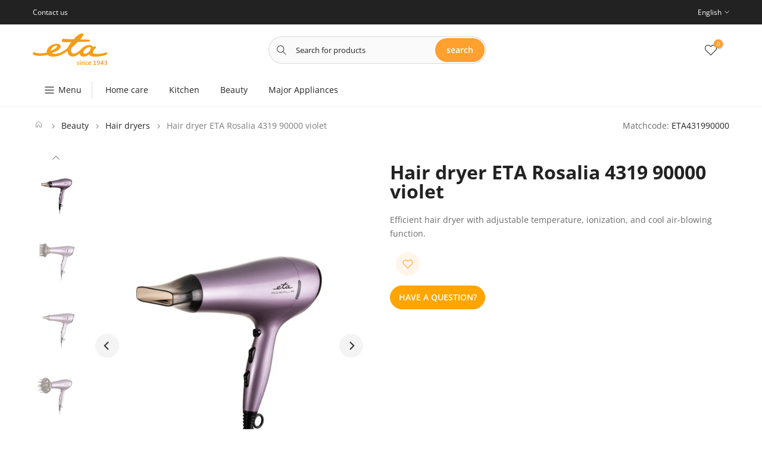

--- FILE ---
content_type: text/html; charset=utf-8
request_url: https://www.etasince1943.com/products/hair-dryer-eta-rosalia-4319-90000-violet-eta431990000
body_size: 40928
content:
<!doctype html><html class="t4sp-theme t4s-wrapper__cus rtl_false swatch_color_style_2 pr_border_style_1 pr_img_effect_2 enable_eff_img1_true badge_shape_1 css_for_wis_app_true shadow_round_img_true t4s-header__categories is-remove-unavai-1 t4_compare_true is-catalog__mode-true t4s-sidebar-qv t4s-cart-count-0 t4s-pr-ellipsis-false
 no-js" lang="en">
  <head>
 
<meta charset="utf-8">
    <meta http-equiv="X-UA-Compatible" content="IE=edge">
    <meta name="viewport" content="width=device-width, initial-scale=1, height=device-height, minimum-scale=1.0, maximum-scale=1.0">
    <meta name="theme-color" content="rgba(0,0,0,0)">
    <link rel="canonical" href="https://www.etasince1943.com/products/hair-dryer-eta-rosalia-4319-90000-violet-eta431990000">
    <link rel="preconnect" href="https://cdn.shopify.com" crossorigin>
    
  
<!-- Google Tag Manager -->
<script>(function(w,d,s,l,i){w[l]=w[l]||[];w[l].push({'gtm.start':
new Date().getTime(),event:'gtm.js'});var f=d.getElementsByTagName(s)[0],
j=d.createElement(s),dl=l!='dataLayer'?'&l='+l:'';j.async=true;j.src=
'https://www.googletagmanager.com/gtm.js?id='+i+dl;f.parentNode.insertBefore(j,f);
})(window,document,'script','dataLayer','GTM-5HZ539G');</script>
<!-- End Google Tag Manager --><link rel="shortcut icon" type="image/png" href="//www.etasince1943.com/cdn/shop/files/favicon_1.webp?v=1699530427&width=32"><link rel="preconnect" href="https://fonts.shopifycdn.com" crossorigin><title>Hair dryer ETA Rosalia 4319 90000 violet &ndash; ETA since 1943</title>
    <meta name="description" content="Beneath the attractive design of the ETA Rosalia, there is a powerful motor and functions tuned so that you can enjoy home hair styling and at the same time lead to the desired results. Separate switches on the handle offer convenient air temperature setting with a choice of three levels as well as a choice of two flow"><meta name="keywords" content="Hair dryer ETA Rosalia 4319 90000 violet,ETA since 1943,www.etasince1943.com"/><meta name="author" content="The4"><meta property="og:site_name" content="ETA since 1943">
<meta property="og:url" content="https://www.etasince1943.com/products/hair-dryer-eta-rosalia-4319-90000-violet-eta431990000">
<meta property="og:title" content="Hair dryer ETA Rosalia 4319 90000 violet">
<meta property="og:type" content="og:product">
<meta property="og:description" content="Beneath the attractive design of the ETA Rosalia, there is a powerful motor and functions tuned so that you can enjoy home hair styling and at the same time lead to the desired results. Separate switches on the handle offer convenient air temperature setting with a choice of three levels as well as a choice of two flow"><meta property="product:price:amount" content="0,00">
  <meta property="product:price:amount" content="CZK"><meta property="og:image" content="http://www.etasince1943.com/cdn/shop/files/4418950.jpg?v=1710852432"><meta property="og:image:secure_url" content="https://www.etasince1943.com/cdn/shop/files/4418950.jpg?v=1710852432">
      <meta property="og:image:width" content="800"><meta property="og:image:height" content="800">
    <meta property="og:image" content="http://www.etasince1943.com/cdn/shop/files/4418957.jpg?v=1710852435"><meta property="og:image:secure_url" content="https://www.etasince1943.com/cdn/shop/files/4418957.jpg?v=1710852435">
      <meta property="og:image:width" content="1500"><meta property="og:image:height" content="1500">
    <meta property="og:image" content="http://www.etasince1943.com/cdn/shop/files/4418959.jpg?v=1710852437"><meta property="og:image:secure_url" content="https://www.etasince1943.com/cdn/shop/files/4418959.jpg?v=1710852437">
      <meta property="og:image:width" content="1500"><meta property="og:image:height" content="1500">
    <meta name="twitter:card" content="summary_large_image">
<meta name="twitter:title" content="Hair dryer ETA Rosalia 4319 90000 violet">
<meta name="twitter:description" content="Beneath the attractive design of the ETA Rosalia, there is a powerful motor and functions tuned so that you can enjoy home hair styling and at the same time lead to the desired results. Separate switches on the handle offer convenient air temperature setting with a choice of three levels as well as a choice of two flow">

<script src="//www.etasince1943.com/cdn/shop/t/3/assets/lazysizes.min.js?v=102228275213635696951699433824" async="async"></script>
    <script src="//www.etasince1943.com/cdn/shop/t/3/assets/global.min.js?v=44122889763098710991699433824" defer="defer"></script>
    <script>window.performance && window.performance.mark && window.performance.mark('shopify.content_for_header.start');</script><meta id="shopify-digital-wallet" name="shopify-digital-wallet" content="/79005745494/digital_wallets/dialog">
<meta name="shopify-checkout-api-token" content="212199c454ff5cef205099a58a220fb4">
<meta id="in-context-paypal-metadata" data-shop-id="79005745494" data-venmo-supported="false" data-environment="production" data-locale="en_US" data-paypal-v4="true" data-currency="CZK">
<link rel="alternate" hreflang="x-default" href="https://www.etasince1943.com/products/hair-dryer-eta-rosalia-4319-90000-violet-eta431990000">
<link rel="alternate" hreflang="en" href="https://www.etasince1943.com/products/hair-dryer-eta-rosalia-4319-90000-violet-eta431990000">
<link rel="alternate" hreflang="cs" href="https://www.etasince1943.com/cs/products/hair-dryer-eta-rosalia-4319-90000-violet-eta431990000">
<link rel="alternate" type="application/json+oembed" href="https://www.etasince1943.com/products/hair-dryer-eta-rosalia-4319-90000-violet-eta431990000.oembed">
<script async="async" src="/checkouts/internal/preloads.js?locale=en-CZ"></script>
<script id="shopify-features" type="application/json">{"accessToken":"212199c454ff5cef205099a58a220fb4","betas":["rich-media-storefront-analytics"],"domain":"www.etasince1943.com","predictiveSearch":true,"shopId":79005745494,"locale":"en"}</script>
<script>var Shopify = Shopify || {};
Shopify.shop = "281d46-2.myshopify.com";
Shopify.locale = "en";
Shopify.currency = {"active":"CZK","rate":"1.0"};
Shopify.country = "CZ";
Shopify.theme = {"name":"eta-since1943","id":155002896726,"schema_name":"Kalles","schema_version":"4.0.5.1","theme_store_id":null,"role":"main"};
Shopify.theme.handle = "null";
Shopify.theme.style = {"id":null,"handle":null};
Shopify.cdnHost = "www.etasince1943.com/cdn";
Shopify.routes = Shopify.routes || {};
Shopify.routes.root = "/";</script>
<script type="module">!function(o){(o.Shopify=o.Shopify||{}).modules=!0}(window);</script>
<script>!function(o){function n(){var o=[];function n(){o.push(Array.prototype.slice.apply(arguments))}return n.q=o,n}var t=o.Shopify=o.Shopify||{};t.loadFeatures=n(),t.autoloadFeatures=n()}(window);</script>
<script id="shop-js-analytics" type="application/json">{"pageType":"product"}</script>
<script defer="defer" async type="module" src="//www.etasince1943.com/cdn/shopifycloud/shop-js/modules/v2/client.init-shop-cart-sync_IZsNAliE.en.esm.js"></script>
<script defer="defer" async type="module" src="//www.etasince1943.com/cdn/shopifycloud/shop-js/modules/v2/chunk.common_0OUaOowp.esm.js"></script>
<script type="module">
  await import("//www.etasince1943.com/cdn/shopifycloud/shop-js/modules/v2/client.init-shop-cart-sync_IZsNAliE.en.esm.js");
await import("//www.etasince1943.com/cdn/shopifycloud/shop-js/modules/v2/chunk.common_0OUaOowp.esm.js");

  window.Shopify.SignInWithShop?.initShopCartSync?.({"fedCMEnabled":true,"windoidEnabled":true});

</script>
<script id="__st">var __st={"a":79005745494,"offset":3600,"reqid":"43da1a7d-c491-4803-acae-95713580121d-1768397397","pageurl":"www.etasince1943.com\/products\/hair-dryer-eta-rosalia-4319-90000-violet-eta431990000","u":"e8fa0df8ece7","p":"product","rtyp":"product","rid":8602650902870};</script>
<script>window.ShopifyPaypalV4VisibilityTracking = true;</script>
<script id="captcha-bootstrap">!function(){'use strict';const t='contact',e='account',n='new_comment',o=[[t,t],['blogs',n],['comments',n],[t,'customer']],c=[[e,'customer_login'],[e,'guest_login'],[e,'recover_customer_password'],[e,'create_customer']],r=t=>t.map((([t,e])=>`form[action*='/${t}']:not([data-nocaptcha='true']) input[name='form_type'][value='${e}']`)).join(','),a=t=>()=>t?[...document.querySelectorAll(t)].map((t=>t.form)):[];function s(){const t=[...o],e=r(t);return a(e)}const i='password',u='form_key',d=['recaptcha-v3-token','g-recaptcha-response','h-captcha-response',i],f=()=>{try{return window.sessionStorage}catch{return}},m='__shopify_v',_=t=>t.elements[u];function p(t,e,n=!1){try{const o=window.sessionStorage,c=JSON.parse(o.getItem(e)),{data:r}=function(t){const{data:e,action:n}=t;return t[m]||n?{data:e,action:n}:{data:t,action:n}}(c);for(const[e,n]of Object.entries(r))t.elements[e]&&(t.elements[e].value=n);n&&o.removeItem(e)}catch(o){console.error('form repopulation failed',{error:o})}}const l='form_type',E='cptcha';function T(t){t.dataset[E]=!0}const w=window,h=w.document,L='Shopify',v='ce_forms',y='captcha';let A=!1;((t,e)=>{const n=(g='f06e6c50-85a8-45c8-87d0-21a2b65856fe',I='https://cdn.shopify.com/shopifycloud/storefront-forms-hcaptcha/ce_storefront_forms_captcha_hcaptcha.v1.5.2.iife.js',D={infoText:'Protected by hCaptcha',privacyText:'Privacy',termsText:'Terms'},(t,e,n)=>{const o=w[L][v],c=o.bindForm;if(c)return c(t,g,e,D).then(n);var r;o.q.push([[t,g,e,D],n]),r=I,A||(h.body.append(Object.assign(h.createElement('script'),{id:'captcha-provider',async:!0,src:r})),A=!0)});var g,I,D;w[L]=w[L]||{},w[L][v]=w[L][v]||{},w[L][v].q=[],w[L][y]=w[L][y]||{},w[L][y].protect=function(t,e){n(t,void 0,e),T(t)},Object.freeze(w[L][y]),function(t,e,n,w,h,L){const[v,y,A,g]=function(t,e,n){const i=e?o:[],u=t?c:[],d=[...i,...u],f=r(d),m=r(i),_=r(d.filter((([t,e])=>n.includes(e))));return[a(f),a(m),a(_),s()]}(w,h,L),I=t=>{const e=t.target;return e instanceof HTMLFormElement?e:e&&e.form},D=t=>v().includes(t);t.addEventListener('submit',(t=>{const e=I(t);if(!e)return;const n=D(e)&&!e.dataset.hcaptchaBound&&!e.dataset.recaptchaBound,o=_(e),c=g().includes(e)&&(!o||!o.value);(n||c)&&t.preventDefault(),c&&!n&&(function(t){try{if(!f())return;!function(t){const e=f();if(!e)return;const n=_(t);if(!n)return;const o=n.value;o&&e.removeItem(o)}(t);const e=Array.from(Array(32),(()=>Math.random().toString(36)[2])).join('');!function(t,e){_(t)||t.append(Object.assign(document.createElement('input'),{type:'hidden',name:u})),t.elements[u].value=e}(t,e),function(t,e){const n=f();if(!n)return;const o=[...t.querySelectorAll(`input[type='${i}']`)].map((({name:t})=>t)),c=[...d,...o],r={};for(const[a,s]of new FormData(t).entries())c.includes(a)||(r[a]=s);n.setItem(e,JSON.stringify({[m]:1,action:t.action,data:r}))}(t,e)}catch(e){console.error('failed to persist form',e)}}(e),e.submit())}));const S=(t,e)=>{t&&!t.dataset[E]&&(n(t,e.some((e=>e===t))),T(t))};for(const o of['focusin','change'])t.addEventListener(o,(t=>{const e=I(t);D(e)&&S(e,y())}));const B=e.get('form_key'),M=e.get(l),P=B&&M;t.addEventListener('DOMContentLoaded',(()=>{const t=y();if(P)for(const e of t)e.elements[l].value===M&&p(e,B);[...new Set([...A(),...v().filter((t=>'true'===t.dataset.shopifyCaptcha))])].forEach((e=>S(e,t)))}))}(h,new URLSearchParams(w.location.search),n,t,e,['guest_login'])})(!0,!0)}();</script>
<script integrity="sha256-4kQ18oKyAcykRKYeNunJcIwy7WH5gtpwJnB7kiuLZ1E=" data-source-attribution="shopify.loadfeatures" defer="defer" src="//www.etasince1943.com/cdn/shopifycloud/storefront/assets/storefront/load_feature-a0a9edcb.js" crossorigin="anonymous"></script>
<script data-source-attribution="shopify.dynamic_checkout.dynamic.init">var Shopify=Shopify||{};Shopify.PaymentButton=Shopify.PaymentButton||{isStorefrontPortableWallets:!0,init:function(){window.Shopify.PaymentButton.init=function(){};var t=document.createElement("script");t.src="https://www.etasince1943.com/cdn/shopifycloud/portable-wallets/latest/portable-wallets.en.js",t.type="module",document.head.appendChild(t)}};
</script>
<script data-source-attribution="shopify.dynamic_checkout.buyer_consent">
  function portableWalletsHideBuyerConsent(e){var t=document.getElementById("shopify-buyer-consent"),n=document.getElementById("shopify-subscription-policy-button");t&&n&&(t.classList.add("hidden"),t.setAttribute("aria-hidden","true"),n.removeEventListener("click",e))}function portableWalletsShowBuyerConsent(e){var t=document.getElementById("shopify-buyer-consent"),n=document.getElementById("shopify-subscription-policy-button");t&&n&&(t.classList.remove("hidden"),t.removeAttribute("aria-hidden"),n.addEventListener("click",e))}window.Shopify?.PaymentButton&&(window.Shopify.PaymentButton.hideBuyerConsent=portableWalletsHideBuyerConsent,window.Shopify.PaymentButton.showBuyerConsent=portableWalletsShowBuyerConsent);
</script>
<script data-source-attribution="shopify.dynamic_checkout.cart.bootstrap">document.addEventListener("DOMContentLoaded",(function(){function t(){return document.querySelector("shopify-accelerated-checkout-cart, shopify-accelerated-checkout")}if(t())Shopify.PaymentButton.init();else{new MutationObserver((function(e,n){t()&&(Shopify.PaymentButton.init(),n.disconnect())})).observe(document.body,{childList:!0,subtree:!0})}}));
</script>
<link id="shopify-accelerated-checkout-styles" rel="stylesheet" media="screen" href="https://www.etasince1943.com/cdn/shopifycloud/portable-wallets/latest/accelerated-checkout-backwards-compat.css" crossorigin="anonymous">
<style id="shopify-accelerated-checkout-cart">
        #shopify-buyer-consent {
  margin-top: 1em;
  display: inline-block;
  width: 100%;
}

#shopify-buyer-consent.hidden {
  display: none;
}

#shopify-subscription-policy-button {
  background: none;
  border: none;
  padding: 0;
  text-decoration: underline;
  font-size: inherit;
  cursor: pointer;
}

#shopify-subscription-policy-button::before {
  box-shadow: none;
}

      </style>

<script>window.performance && window.performance.mark && window.performance.mark('shopify.content_for_header.end');</script>
<link rel="preload" as="font" href="//www.etasince1943.com/cdn/fonts/open_sans/opensans_n4.c32e4d4eca5273f6d4ee95ddf54b5bbb75fc9b61.woff2" type="font/woff2" crossorigin><link rel="preload" as="font" href="//www.etasince1943.com/cdn/fonts/open_sans/opensans_n4.c32e4d4eca5273f6d4ee95ddf54b5bbb75fc9b61.woff2" type="font/woff2" crossorigin><link rel="preload" as="font" href="//www.etasince1943.com/cdn/fonts/open_sans/opensans_n4.c32e4d4eca5273f6d4ee95ddf54b5bbb75fc9b61.woff2" type="font/woff2" crossorigin><link href="//www.etasince1943.com/cdn/shop/t/3/assets/base.min.css?v=87734228585014535081716370673" rel="stylesheet" type="text/css" media="all" /><style data-shopify>@font-face {
  font-family: "Open Sans";
  font-weight: 300;
  font-style: normal;
  font-display: swap;
  src: url("//www.etasince1943.com/cdn/fonts/open_sans/opensans_n3.b10466eda05a6b2d1ef0f6ba490dcecf7588dd78.woff2") format("woff2"),
       url("//www.etasince1943.com/cdn/fonts/open_sans/opensans_n3.056c4b5dddadba7018747bd50fdaa80430e21710.woff") format("woff");
}
@font-face {
  font-family: "Open Sans";
  font-weight: 300;
  font-style: italic;
  font-display: swap;
  src: url("//www.etasince1943.com/cdn/fonts/open_sans/opensans_i3.853ebda1c5f31329bb2a566ea7797548807a48bf.woff2") format("woff2"),
       url("//www.etasince1943.com/cdn/fonts/open_sans/opensans_i3.3359d7c8c5a869c65cb7df3aa76a8d52237b1b65.woff") format("woff");
}
@font-face {
  font-family: "Open Sans";
  font-weight: 400;
  font-style: normal;
  font-display: swap;
  src: url("//www.etasince1943.com/cdn/fonts/open_sans/opensans_n4.c32e4d4eca5273f6d4ee95ddf54b5bbb75fc9b61.woff2") format("woff2"),
       url("//www.etasince1943.com/cdn/fonts/open_sans/opensans_n4.5f3406f8d94162b37bfa232b486ac93ee892406d.woff") format("woff");
}
@font-face {
  font-family: "Open Sans";
  font-weight: 400;
  font-style: italic;
  font-display: swap;
  src: url("//www.etasince1943.com/cdn/fonts/open_sans/opensans_i4.6f1d45f7a46916cc95c694aab32ecbf7509cbf33.woff2") format("woff2"),
       url("//www.etasince1943.com/cdn/fonts/open_sans/opensans_i4.4efaa52d5a57aa9a57c1556cc2b7465d18839daa.woff") format("woff");
}
@font-face {
  font-family: "Open Sans";
  font-weight: 500;
  font-style: normal;
  font-display: swap;
  src: url("//www.etasince1943.com/cdn/fonts/open_sans/opensans_n5.500dcf21ddee5bc5855ad3a20394d3bc363c217c.woff2") format("woff2"),
       url("//www.etasince1943.com/cdn/fonts/open_sans/opensans_n5.af1a06d824dccfb4d400ba874ef19176651ec834.woff") format("woff");
}
@font-face {
  font-family: "Open Sans";
  font-weight: 500;
  font-style: italic;
  font-display: swap;
  src: url("//www.etasince1943.com/cdn/fonts/open_sans/opensans_i5.3ead07c98afbb2e3ec3fe4a47b127b51213a1971.woff2") format("woff2"),
       url("//www.etasince1943.com/cdn/fonts/open_sans/opensans_i5.b00ab1ae87e1c84d69a00cf4ca69626559fa5f8c.woff") format("woff");
}
@font-face {
  font-family: "Open Sans";
  font-weight: 600;
  font-style: normal;
  font-display: swap;
  src: url("//www.etasince1943.com/cdn/fonts/open_sans/opensans_n6.15aeff3c913c3fe570c19cdfeed14ce10d09fb08.woff2") format("woff2"),
       url("//www.etasince1943.com/cdn/fonts/open_sans/opensans_n6.14bef14c75f8837a87f70ce22013cb146ee3e9f3.woff") format("woff");
}
@font-face {
  font-family: "Open Sans";
  font-weight: 600;
  font-style: italic;
  font-display: swap;
  src: url("//www.etasince1943.com/cdn/fonts/open_sans/opensans_i6.828bbc1b99433eacd7d50c9f0c1bfe16f27b89a3.woff2") format("woff2"),
       url("//www.etasince1943.com/cdn/fonts/open_sans/opensans_i6.a79e1402e2bbd56b8069014f43ff9c422c30d057.woff") format("woff");
}
@font-face {
  font-family: "Open Sans";
  font-weight: 700;
  font-style: normal;
  font-display: swap;
  src: url("//www.etasince1943.com/cdn/fonts/open_sans/opensans_n7.a9393be1574ea8606c68f4441806b2711d0d13e4.woff2") format("woff2"),
       url("//www.etasince1943.com/cdn/fonts/open_sans/opensans_n7.7b8af34a6ebf52beb1a4c1d8c73ad6910ec2e553.woff") format("woff");
}
@font-face {
  font-family: "Open Sans";
  font-weight: 700;
  font-style: italic;
  font-display: swap;
  src: url("//www.etasince1943.com/cdn/fonts/open_sans/opensans_i7.916ced2e2ce15f7fcd95d196601a15e7b89ee9a4.woff2") format("woff2"),
       url("//www.etasince1943.com/cdn/fonts/open_sans/opensans_i7.99a9cff8c86ea65461de497ade3d515a98f8b32a.woff") format("woff");
}
@font-face {
  font-family: "Open Sans";
  font-weight: 800;
  font-style: normal;
  font-display: swap;
  src: url("//www.etasince1943.com/cdn/fonts/open_sans/opensans_n8.8397a8153d7172f9fd2b668340b216c70cae90a5.woff2") format("woff2"),
       url("//www.etasince1943.com/cdn/fonts/open_sans/opensans_n8.e6b8c8da9a85739da8727944118b210848d95f08.woff") format("woff");
}
@font-face {
  font-family: "Open Sans";
  font-weight: 800;
  font-style: italic;
  font-display: swap;
  src: url("//www.etasince1943.com/cdn/fonts/open_sans/opensans_i8.677319af1852e587858f0d12fe49bfe640a8e14c.woff2") format("woff2"),
       url("//www.etasince1943.com/cdn/fonts/open_sans/opensans_i8.77fafba30cfcb72e4c6963135ff055209eecce0f.woff") format("woff");
}
:root {
        
         /* CSS Variables */
        --wrapper-mw      : 1420px;
        --font-family-1   : "Open Sans", sans-serif;;
        --font-family-2   : "Open Sans", sans-serif;;
        --font-family-3   : "Open Sans", sans-serif;;
        --font-body-family   : "Open Sans", sans-serif;;
        --font-heading-family: "Open Sans", sans-serif;;
       
        
        --t4s-success-color       : #428445;
        --t4s-success-color-rgb   : 66, 132, 69;
        --t4s-warning-color       : #e0b252;
        --t4s-warning-color-rgb   : 224, 178, 82;
        --t4s-error-color         : #EB001B;
        --t4s-error-color-rgb     : 235, 0, 27;
        --t4s-light-color         : #ffffff;
        --t4s-dark-color          : #222222;
        --t4s-highlight-color     : #ec0101;
        --t4s-tooltip-background  : #222222;
        --t4s-tooltip-color       : #fff;
        --loading-bar-color       : #ffa02f;
        --primary-sw-color        : #ffa02f;
        --primary-sw-color-rgb    : 255, 160, 47;
        --border-sw-color         : #ddd;
        --secondary-sw-color      : #878787;
        --primary-price-color     : rgba(0,0,0,0);
        --secondary-price-color   : rgba(0,0,0,0);
        
        --t4s-body-background     : rgba(0,0,0,0);
        --text-color              : #696969;
        --text-color-rgb          : 105, 105, 105;
        --heading-color           : #222222;
        --accent-color            : #ffa02f;
        --accent-color-rgb        : 255, 160, 47;
        --accent-color-darken     : #e27b00;
        --accent-color-hover      : var(--accent-color-darken);
        --secondary-color         : #222;
        --secondary-color-rgb     : 34, 34, 34;
        --link-color              : #878787;
        --link-color-hover        : #ffa02f;
        --border-color            : #dddddd;
        --border-color-rgb        : 221, 221, 221;
        --border-primary-color    : #333;
        --button-background       : #222222;
        --button-color            : #fff;
        --button-background-hover : #ffa02f;
        --button-color-hover      : #fff;

        --sale-badge-background    : #ff4e00;
        --sale-badge-color         : #fff;
        --new-badge-background     : #14d0e1;
        --new-badge-color          : #fff;
        --preorder-badge-background: #0774d7;
        --preorder-badge-color     : #fff;
        --soldout-badge-background : #999999;
        --soldout-badge-color      : #fff;
        --custom-badge-background  : #00A500;
        --custom-badge-color       : #fff;/* Shopify related variables */
        --payment-terms-background-color: ;
        
        --lz-background: #f5f5f5;
        --lz-img: url("//www.etasince1943.com/cdn/shop/t/3/assets/t4s_loader.svg?v=89264980731293280171699433862");}

    html {
      font-size: 62.5%;
      height: 100%;
    }

    body {
      margin: 0;
      font-size:14px;
      letter-spacing: 0;
      color: var(--text-color);
      font-family: var(--font-body-family);
      line-height: 1.7;
      font-weight: 400;
      -webkit-font-smoothing: auto;
      -moz-osx-font-smoothing: auto;
    }
    /*
    @media screen and (min-width: 750px) {
      body {
        font-size: 1.6rem;
      }
    }
    */

    h1, h2, h3, h4, h5, h6, .t4s_as_title {
      color: var(--heading-color);
      font-family: var(--font-heading-family);
      line-height: 1.4;
      font-weight: 600;
      letter-spacing: 0;
    }
    h1 { font-size: 37px }
    h2 { font-size: 29px }
    h3 { font-size: 23px }
    h4 { font-size: 18px }
    h5 { font-size: 17px }
    h6 { font-size: 15.5px }
    a,.t4s_as_link {
      /* font-family: var(--font-link-family); */
      color: var(--link-color);
    }
    a:hover,.t4s_as_link:hover {
      color: var(--link-color-hover);
    }
    button,
    input,
    optgroup,
    select,
    textarea {
      border-color: var(--border-color);
    }
    .t4s_as_button,
    button,
    input[type="button"]:not(.t4s-btn),
    input[type="reset"],
    input[type="submit"]:not(.t4s-btn) {
      font-family: var(--font-button-family);
      color: var(--button-color);
      background-color: var(--button-background);
      border-color: var(--button-background);
    }
    .t4s_as_button:hover,
    button:hover,
    input[type="button"]:not(.t4s-btn):hover, 
    input[type="reset"]:hover,
    input[type="submit"]:not(.t4s-btn):hover  {
      color: var(--button-color-hover);
      background-color: var(--button-background-hover);
      border-color: var(--button-background-hover);
    }
    
    .t4s-cp,.t4s-color-accent { color : var(--accent-color) }.t4s-ct,.t4s-color-text { color : var(--text-color) }.t4s-ch,.t4ss-color-heading { color : var(--heading-color) }.t4s-csecondary { color : var(--secondary-color) }
    
    .t4s-fnt-fm-1 {
      font-family: var(--font-family-1) !important;
    }
    .t4s-fnt-fm-2 {
      font-family: var(--font-family-2) !important;
    }
    .t4s-fnt-fm-3 {
      font-family: var(--font-family-3) !important;
    }
    .t4s-cr {
        color: var(--t4s-highlight-color);
    }
    .t4s-price__sale { color: var(--primary-price-color); }</style><script>
  document.documentElement.className = document.documentElement.className.replace('no-js', 'js');function loadImageT4s(_this) { _this.classList.add('lazyloadt4sed')};(function() { document.documentElement.className += ((window.CSS && window.CSS.supports('(position: sticky) or (position: -webkit-sticky)')) ? ' t4sp-sticky' : ' t4sp-no-sticky'); document.documentElement.className += (window.matchMedia('(-moz-touch-enabled: 1), (hover: none)')).matches ? ' t4sp-no-hover' : ' t4sp-hover'; window.onpageshow = function() { if (performance.navigation.type === 2) {document.dispatchEvent(new CustomEvent('cart:refresh'))} }; }());</script><style>
  button[data-atc-form], a[data-atc-selector], .t4s-product-atc-qty, .t4s-payment-button, form[action="/cart/add"] .shopify-payment-button, .t4s-quantity-wrapper.t4s-product-form__qty, .t4s-mini_cart__edit, .t4s-page_cart__edit {
      display: none !important;
  }
  .t4s-quantity-wrapper.t4s-product-form__qty + * {
    margin-left: 0 !important;
  }  
</style><!-- BEGIN app block: shopify://apps/ecomposer-builder/blocks/app-embed/a0fc26e1-7741-4773-8b27-39389b4fb4a0 --><!-- DNS Prefetch & Preconnect -->
<link rel="preconnect" href="https://cdn.ecomposer.app" crossorigin>
<link rel="dns-prefetch" href="https://cdn.ecomposer.app">

<link rel="prefetch" href="https://cdn.ecomposer.app/vendors/css/ecom-swiper@11.css" as="style">
<link rel="prefetch" href="https://cdn.ecomposer.app/vendors/js/ecom-swiper@11.0.5.js" as="script">
<link rel="prefetch" href="https://cdn.ecomposer.app/vendors/js/ecom_modal.js" as="script">

<!-- Global CSS --><!--ECOM-EMBED-->
  <style id="ecom-global-css" class="ecom-global-css">/**ECOM-INSERT-CSS**/.ecom-section > div.core__row--columns{max-width: 1200px;}.ecom-column>div.core__column--wrapper{padding: 20px;}div.core__blocks--body>div.ecom-block.elmspace:not(:first-child){margin-top: 20px;}:root{--ecom-global-colors-primary:#ffffff;--ecom-global-colors-secondary:#ffffff;--ecom-global-colors-text:#ffffff;--ecom-global-colors-accent:#ffffff;}</style>
  <!--/ECOM-EMBED--><!-- Custom CSS & JS --><!-- Open Graph Meta Tags for Pages --><!-- Critical Inline Styles -->
<style class="ecom-theme-helper">.ecom-animation{opacity:0}.ecom-animation.animate,.ecom-animation.ecom-animated{opacity:1}.ecom-cart-popup{display:grid;position:fixed;inset:0;z-index:9999999;align-content:center;padding:5px;justify-content:center;align-items:center;justify-items:center}.ecom-cart-popup::before{content:' ';position:absolute;background:#e5e5e5b3;inset:0}.ecom-ajax-loading{cursor:not-allowed;pointer-events:none;opacity:.6}#ecom-toast{visibility:hidden;max-width:50px;height:60px;margin:auto;background-color:#333;color:#fff;text-align:center;border-radius:2px;position:fixed;z-index:1;left:0;right:0;bottom:30px;font-size:17px;display:grid;grid-template-columns:50px auto;align-items:center;justify-content:start;align-content:center;justify-items:start}#ecom-toast.ecom-toast-show{visibility:visible;animation:ecomFadein .5s,ecomExpand .5s .5s,ecomStay 3s 1s,ecomShrink .5s 4s,ecomFadeout .5s 4.5s}#ecom-toast #ecom-toast-icon{width:50px;height:100%;box-sizing:border-box;background-color:#111;color:#fff;padding:5px}#ecom-toast .ecom-toast-icon-svg{width:100%;height:100%;position:relative;vertical-align:middle;margin:auto;text-align:center}#ecom-toast #ecom-toast-desc{color:#fff;padding:16px;overflow:hidden;white-space:nowrap}@media(max-width:768px){#ecom-toast #ecom-toast-desc{white-space:normal;min-width:250px}#ecom-toast{height:auto;min-height:60px}}.ecom__column-full-height{height:100%}@keyframes ecomFadein{from{bottom:0;opacity:0}to{bottom:30px;opacity:1}}@keyframes ecomExpand{from{min-width:50px}to{min-width:var(--ecom-max-width)}}@keyframes ecomStay{from{min-width:var(--ecom-max-width)}to{min-width:var(--ecom-max-width)}}@keyframes ecomShrink{from{min-width:var(--ecom-max-width)}to{min-width:50px}}@keyframes ecomFadeout{from{bottom:30px;opacity:1}to{bottom:60px;opacity:0}}</style>


<!-- EComposer Config Script -->
<script id="ecom-theme-helpers" async>
window.EComposer=window.EComposer||{};(function(){if(!this.configs)this.configs={};this.configs.ajax_cart={enable:false};this.customer=false;this.proxy_path='/apps/ecomposer-visual-page-builder';
this.popupScriptUrl='https://cdn.shopify.com/extensions/019b200c-ceec-7ac9-af95-28c32fd62de8/ecomposer-94/assets/ecom_popup.js';
this.routes={domain:'https://www.etasince1943.com',root_url:'/',collections_url:'/collections',all_products_collection_url:'/collections/all',cart_url:'/cart',cart_add_url:'/cart/add',cart_change_url:'/cart/change',cart_clear_url:'/cart/clear',cart_update_url:'/cart/update',product_recommendations_url:'/recommendations/products'};
this.queryParams={};
if(window.location.search.length){new URLSearchParams(window.location.search).forEach((value,key)=>{this.queryParams[key]=value})}
this.money_format="{{amount_with_comma_separator}} Kč";
this.money_with_currency_format="{{amount_with_comma_separator}} Kč";
this.currencyCodeEnabled=false;this.abTestingData = [];this.formatMoney=function(t,e){const r=this.currencyCodeEnabled?this.money_with_currency_format:this.money_format;function a(t,e){return void 0===t?e:t}function o(t,e,r,o){if(e=a(e,2),r=a(r,","),o=a(o,"."),isNaN(t)||null==t)return 0;var n=(t=(t/100).toFixed(e)).split(".");return n[0].replace(/(\d)(?=(\d\d\d)+(?!\d))/g,"$1"+r)+(n[1]?o+n[1]:"")}"string"==typeof t&&(t=t.replace(".",""));var n="",i=/\{\{\s*(\w+)\s*\}\}/,s=e||r;switch(s.match(i)[1]){case"amount":n=o(t,2);break;case"amount_no_decimals":n=o(t,0);break;case"amount_with_comma_separator":n=o(t,2,".",",");break;case"amount_with_space_separator":n=o(t,2," ",",");break;case"amount_with_period_and_space_separator":n=o(t,2," ",".");break;case"amount_no_decimals_with_comma_separator":n=o(t,0,".",",");break;case"amount_no_decimals_with_space_separator":n=o(t,0," ");break;case"amount_with_apostrophe_separator":n=o(t,2,"'",".")}return s.replace(i,n)};
this.resizeImage=function(t,e){try{if(!e||"original"==e||"full"==e||"master"==e)return t;if(-1!==t.indexOf("cdn.shopify.com")||-1!==t.indexOf("/cdn/shop/")){var r=t.match(/\.(jpg|jpeg|gif|png|bmp|bitmap|tiff|tif|webp)((\#[0-9a-z\-]+)?(\?v=.*)?)?$/gim);if(null==r)return null;var a=t.split(r[0]),o=r[0];return a[0]+"_"+e+o}}catch(r){return t}return t};
this.getProduct=function(t){if(!t)return!1;let e=("/"===this.routes.root_url?"":this.routes.root_url)+"/products/"+t+".js?shop="+Shopify.shop;return window.ECOM_LIVE&&(e="/shop/builder/ajax/ecom-proxy/products/"+t+"?shop="+Shopify.shop),window.fetch(e,{headers:{"Content-Type":"application/json"}}).then(t=>t.ok?t.json():false)};
const u=new URLSearchParams(window.location.search);if(u.has("ecom-redirect")){const r=u.get("ecom-redirect");if(r){let d;try{d=decodeURIComponent(r)}catch{return}d=d.trim().replace(/[\r\n\t]/g,"");if(d.length>2e3)return;const p=["javascript:","data:","vbscript:","file:","ftp:","mailto:","tel:","sms:","chrome:","chrome-extension:","moz-extension:","ms-browser-extension:"],l=d.toLowerCase();for(const o of p)if(l.includes(o))return;const x=[/<script/i,/<\/script/i,/javascript:/i,/vbscript:/i,/onload=/i,/onerror=/i,/onclick=/i,/onmouseover=/i,/onfocus=/i,/onblur=/i,/onsubmit=/i,/onchange=/i,/alert\s*\(/i,/confirm\s*\(/i,/prompt\s*\(/i,/document\./i,/window\./i,/eval\s*\(/i];for(const t of x)if(t.test(d))return;if(d.startsWith("/")&&!d.startsWith("//")){if(!/^[a-zA-Z0-9\-._~:/?#[\]@!$&'()*+,;=%]+$/.test(d))return;if(d.includes("../")||d.includes("./"))return;window.location.href=d;return}if(!d.includes("://")&&!d.startsWith("//")){if(!/^[a-zA-Z0-9\-._~:/?#[\]@!$&'()*+,;=%]+$/.test(d))return;if(d.includes("../")||d.includes("./"))return;window.location.href="/"+d;return}let n;try{n=new URL(d)}catch{return}if(!["http:","https:"].includes(n.protocol))return;if(n.port&&(parseInt(n.port)<1||parseInt(n.port)>65535))return;const a=[window.location.hostname];if(a.includes(n.hostname)&&(n.href===d||n.toString()===d))window.location.href=d}}
}).bind(window.EComposer)();
if(window.Shopify&&window.Shopify.designMode&&window.top&&window.top.opener){window.addEventListener("load",function(){window.top.opener.postMessage({action:"ecomposer:loaded"},"*")})}
</script>

<!-- Quickview Script -->
<script id="ecom-theme-quickview" async>
window.EComposer=window.EComposer||{};(function(){this.initQuickview=function(){var enable_qv=false;const qv_wrapper_script=document.querySelector('#ecom-quickview-template-html');if(!qv_wrapper_script)return;const ecom_quickview=document.createElement('div');ecom_quickview.classList.add('ecom-quickview');ecom_quickview.innerHTML=qv_wrapper_script.innerHTML;document.body.prepend(ecom_quickview);const qv_wrapper=ecom_quickview.querySelector('.ecom-quickview__wrapper');const ecomQuickview=function(e){let t=qv_wrapper.querySelector(".ecom-quickview__content-data");if(t){let i=document.createRange().createContextualFragment(e);t.innerHTML="",t.append(i),qv_wrapper.classList.add("ecom-open");let c=new CustomEvent("ecom:quickview:init",{detail:{wrapper:qv_wrapper}});document.dispatchEvent(c),setTimeout(function(){qv_wrapper.classList.add("ecom-display")},500),closeQuickview(t)}},closeQuickview=function(e){let t=qv_wrapper.querySelector(".ecom-quickview__close-btn"),i=qv_wrapper.querySelector(".ecom-quickview__content");function c(t){let o=t.target;do{if(o==i||o&&o.classList&&o.classList.contains("ecom-modal"))return;o=o.parentNode}while(o);o!=i&&(qv_wrapper.classList.add("ecom-remove"),qv_wrapper.classList.remove("ecom-open","ecom-display","ecom-remove"),setTimeout(function(){e.innerHTML=""},300),document.removeEventListener("click",c),document.removeEventListener("keydown",n))}function n(t){(t.isComposing||27===t.keyCode)&&(qv_wrapper.classList.add("ecom-remove"),qv_wrapper.classList.remove("ecom-open","ecom-display","ecom-remove"),setTimeout(function(){e.innerHTML=""},300),document.removeEventListener("keydown",n),document.removeEventListener("click",c))}t&&t.addEventListener("click",function(t){t.preventDefault(),document.removeEventListener("click",c),document.removeEventListener("keydown",n),qv_wrapper.classList.add("ecom-remove"),qv_wrapper.classList.remove("ecom-open","ecom-display","ecom-remove"),setTimeout(function(){e.innerHTML=""},300)}),document.addEventListener("click",c),document.addEventListener("keydown",n)};function quickViewHandler(e){e&&e.preventDefault();let t=this;t.classList&&t.classList.add("ecom-loading");let i=t.classList?t.getAttribute("href"):window.location.pathname;if(i){if(window.location.search.includes("ecom_template_id")){let c=new URLSearchParams(location.search);i=window.location.pathname+"?section_id="+c.get("ecom_template_id")}else i+=(i.includes("?")?"&":"?")+"section_id=ecom-default-template-quickview";fetch(i).then(function(e){return 200==e.status?e.text():window.document.querySelector("#admin-bar-iframe")?(404==e.status?alert("Please create Ecomposer quickview template first!"):alert("Have some problem with quickview!"),t.classList&&t.classList.remove("ecom-loading"),!1):void window.open(new URL(i).pathname,"_blank")}).then(function(e){e&&(ecomQuickview(e),setTimeout(function(){t.classList&&t.classList.remove("ecom-loading")},300))}).catch(function(e){})}}
if(window.location.search.includes('ecom_template_id')){setTimeout(quickViewHandler,1000)}
if(enable_qv){const qv_buttons=document.querySelectorAll('.ecom-product-quickview');if(qv_buttons.length>0){qv_buttons.forEach(function(button,index){button.addEventListener('click',quickViewHandler)})}}
}}).bind(window.EComposer)();
</script>

<!-- Quickview Template -->
<script type="text/template" id="ecom-quickview-template-html">
<div class="ecom-quickview__wrapper ecom-dn"><div class="ecom-quickview__container"><div class="ecom-quickview__content"><div class="ecom-quickview__content-inner"><div class="ecom-quickview__content-data"></div></div><span class="ecom-quickview__close-btn"><svg version="1.1" xmlns="http://www.w3.org/2000/svg" width="32" height="32" viewBox="0 0 32 32"><path d="M10.722 9.969l-0.754 0.754 5.278 5.278-5.253 5.253 0.754 0.754 5.253-5.253 5.253 5.253 0.754-0.754-5.253-5.253 5.278-5.278-0.754-0.754-5.278 5.278z" fill="#000000"></path></svg></span></div></div></div>
</script>

<!-- Quickview Styles -->
<style class="ecom-theme-quickview">.ecom-quickview .ecom-animation{opacity:1}.ecom-quickview__wrapper{opacity:0;display:none;pointer-events:none}.ecom-quickview__wrapper.ecom-open{position:fixed;top:0;left:0;right:0;bottom:0;display:block;pointer-events:auto;z-index:100000;outline:0!important;-webkit-backface-visibility:hidden;opacity:1;transition:all .1s}.ecom-quickview__container{text-align:center;position:absolute;width:100%;height:100%;left:0;top:0;padding:0 8px;box-sizing:border-box;opacity:0;background-color:rgba(0,0,0,.8);transition:opacity .1s}.ecom-quickview__container:before{content:"";display:inline-block;height:100%;vertical-align:middle}.ecom-quickview__wrapper.ecom-display .ecom-quickview__content{visibility:visible;opacity:1;transform:none}.ecom-quickview__content{position:relative;display:inline-block;opacity:0;visibility:hidden;transition:transform .1s,opacity .1s;transform:translateX(-100px)}.ecom-quickview__content-inner{position:relative;display:inline-block;vertical-align:middle;margin:0 auto;text-align:left;z-index:999;overflow-y:auto;max-height:80vh}.ecom-quickview__content-data>.shopify-section{margin:0 auto;max-width:980px;overflow:hidden;position:relative;background-color:#fff;opacity:0}.ecom-quickview__wrapper.ecom-display .ecom-quickview__content-data>.shopify-section{opacity:1;transform:none}.ecom-quickview__wrapper.ecom-display .ecom-quickview__container{opacity:1}.ecom-quickview__wrapper.ecom-remove #shopify-section-ecom-default-template-quickview{opacity:0;transform:translateX(100px)}.ecom-quickview__close-btn{position:fixed!important;top:0;right:0;transform:none;background-color:transparent;color:#000;opacity:0;width:40px;height:40px;transition:.25s;z-index:9999;stroke:#fff}.ecom-quickview__wrapper.ecom-display .ecom-quickview__close-btn{opacity:1}.ecom-quickview__close-btn:hover{cursor:pointer}@media screen and (max-width:1024px){.ecom-quickview__content{position:absolute;inset:0;margin:50px 15px;display:flex}.ecom-quickview__close-btn{right:0}}.ecom-toast-icon-info{display:none}.ecom-toast-error .ecom-toast-icon-info{display:inline!important}.ecom-toast-error .ecom-toast-icon-success{display:none!important}.ecom-toast-icon-success{fill:#fff;width:35px}</style>

<!-- Toast Template -->
<script type="text/template" id="ecom-template-html"><!-- BEGIN app snippet: ecom-toast --><div id="ecom-toast"><div id="ecom-toast-icon"><svg xmlns="http://www.w3.org/2000/svg" class="ecom-toast-icon-svg ecom-toast-icon-info" fill="none" viewBox="0 0 24 24" stroke="currentColor"><path stroke-linecap="round" stroke-linejoin="round" stroke-width="2" d="M13 16h-1v-4h-1m1-4h.01M21 12a9 9 0 11-18 0 9 9 0 0118 0z"/></svg>
<svg class="ecom-toast-icon-svg ecom-toast-icon-success" xmlns="http://www.w3.org/2000/svg" viewBox="0 0 512 512"><path d="M256 8C119 8 8 119 8 256s111 248 248 248 248-111 248-248S393 8 256 8zm0 48c110.5 0 200 89.5 200 200 0 110.5-89.5 200-200 200-110.5 0-200-89.5-200-200 0-110.5 89.5-200 200-200m140.2 130.3l-22.5-22.7c-4.7-4.7-12.3-4.7-17-.1L215.3 303.7l-59.8-60.3c-4.7-4.7-12.3-4.7-17-.1l-22.7 22.5c-4.7 4.7-4.7 12.3-.1 17l90.8 91.5c4.7 4.7 12.3 4.7 17 .1l172.6-171.2c4.7-4.7 4.7-12.3 .1-17z"/></svg>
</div><div id="ecom-toast-desc"></div></div><!-- END app snippet --></script><!-- END app block --><script src="https://cdn.shopify.com/extensions/019b200c-ceec-7ac9-af95-28c32fd62de8/ecomposer-94/assets/ecom.js" type="text/javascript" defer="defer"></script>
<link href="https://monorail-edge.shopifysvc.com" rel="dns-prefetch">
<script>(function(){if ("sendBeacon" in navigator && "performance" in window) {try {var session_token_from_headers = performance.getEntriesByType('navigation')[0].serverTiming.find(x => x.name == '_s').description;} catch {var session_token_from_headers = undefined;}var session_cookie_matches = document.cookie.match(/_shopify_s=([^;]*)/);var session_token_from_cookie = session_cookie_matches && session_cookie_matches.length === 2 ? session_cookie_matches[1] : "";var session_token = session_token_from_headers || session_token_from_cookie || "";function handle_abandonment_event(e) {var entries = performance.getEntries().filter(function(entry) {return /monorail-edge.shopifysvc.com/.test(entry.name);});if (!window.abandonment_tracked && entries.length === 0) {window.abandonment_tracked = true;var currentMs = Date.now();var navigation_start = performance.timing.navigationStart;var payload = {shop_id: 79005745494,url: window.location.href,navigation_start,duration: currentMs - navigation_start,session_token,page_type: "product"};window.navigator.sendBeacon("https://monorail-edge.shopifysvc.com/v1/produce", JSON.stringify({schema_id: "online_store_buyer_site_abandonment/1.1",payload: payload,metadata: {event_created_at_ms: currentMs,event_sent_at_ms: currentMs}}));}}window.addEventListener('pagehide', handle_abandonment_event);}}());</script>
<script id="web-pixels-manager-setup">(function e(e,d,r,n,o){if(void 0===o&&(o={}),!Boolean(null===(a=null===(i=window.Shopify)||void 0===i?void 0:i.analytics)||void 0===a?void 0:a.replayQueue)){var i,a;window.Shopify=window.Shopify||{};var t=window.Shopify;t.analytics=t.analytics||{};var s=t.analytics;s.replayQueue=[],s.publish=function(e,d,r){return s.replayQueue.push([e,d,r]),!0};try{self.performance.mark("wpm:start")}catch(e){}var l=function(){var e={modern:/Edge?\/(1{2}[4-9]|1[2-9]\d|[2-9]\d{2}|\d{4,})\.\d+(\.\d+|)|Firefox\/(1{2}[4-9]|1[2-9]\d|[2-9]\d{2}|\d{4,})\.\d+(\.\d+|)|Chrom(ium|e)\/(9{2}|\d{3,})\.\d+(\.\d+|)|(Maci|X1{2}).+ Version\/(15\.\d+|(1[6-9]|[2-9]\d|\d{3,})\.\d+)([,.]\d+|)( \(\w+\)|)( Mobile\/\w+|) Safari\/|Chrome.+OPR\/(9{2}|\d{3,})\.\d+\.\d+|(CPU[ +]OS|iPhone[ +]OS|CPU[ +]iPhone|CPU IPhone OS|CPU iPad OS)[ +]+(15[._]\d+|(1[6-9]|[2-9]\d|\d{3,})[._]\d+)([._]\d+|)|Android:?[ /-](13[3-9]|1[4-9]\d|[2-9]\d{2}|\d{4,})(\.\d+|)(\.\d+|)|Android.+Firefox\/(13[5-9]|1[4-9]\d|[2-9]\d{2}|\d{4,})\.\d+(\.\d+|)|Android.+Chrom(ium|e)\/(13[3-9]|1[4-9]\d|[2-9]\d{2}|\d{4,})\.\d+(\.\d+|)|SamsungBrowser\/([2-9]\d|\d{3,})\.\d+/,legacy:/Edge?\/(1[6-9]|[2-9]\d|\d{3,})\.\d+(\.\d+|)|Firefox\/(5[4-9]|[6-9]\d|\d{3,})\.\d+(\.\d+|)|Chrom(ium|e)\/(5[1-9]|[6-9]\d|\d{3,})\.\d+(\.\d+|)([\d.]+$|.*Safari\/(?![\d.]+ Edge\/[\d.]+$))|(Maci|X1{2}).+ Version\/(10\.\d+|(1[1-9]|[2-9]\d|\d{3,})\.\d+)([,.]\d+|)( \(\w+\)|)( Mobile\/\w+|) Safari\/|Chrome.+OPR\/(3[89]|[4-9]\d|\d{3,})\.\d+\.\d+|(CPU[ +]OS|iPhone[ +]OS|CPU[ +]iPhone|CPU IPhone OS|CPU iPad OS)[ +]+(10[._]\d+|(1[1-9]|[2-9]\d|\d{3,})[._]\d+)([._]\d+|)|Android:?[ /-](13[3-9]|1[4-9]\d|[2-9]\d{2}|\d{4,})(\.\d+|)(\.\d+|)|Mobile Safari.+OPR\/([89]\d|\d{3,})\.\d+\.\d+|Android.+Firefox\/(13[5-9]|1[4-9]\d|[2-9]\d{2}|\d{4,})\.\d+(\.\d+|)|Android.+Chrom(ium|e)\/(13[3-9]|1[4-9]\d|[2-9]\d{2}|\d{4,})\.\d+(\.\d+|)|Android.+(UC? ?Browser|UCWEB|U3)[ /]?(15\.([5-9]|\d{2,})|(1[6-9]|[2-9]\d|\d{3,})\.\d+)\.\d+|SamsungBrowser\/(5\.\d+|([6-9]|\d{2,})\.\d+)|Android.+MQ{2}Browser\/(14(\.(9|\d{2,})|)|(1[5-9]|[2-9]\d|\d{3,})(\.\d+|))(\.\d+|)|K[Aa][Ii]OS\/(3\.\d+|([4-9]|\d{2,})\.\d+)(\.\d+|)/},d=e.modern,r=e.legacy,n=navigator.userAgent;return n.match(d)?"modern":n.match(r)?"legacy":"unknown"}(),u="modern"===l?"modern":"legacy",c=(null!=n?n:{modern:"",legacy:""})[u],f=function(e){return[e.baseUrl,"/wpm","/b",e.hashVersion,"modern"===e.buildTarget?"m":"l",".js"].join("")}({baseUrl:d,hashVersion:r,buildTarget:u}),m=function(e){var d=e.version,r=e.bundleTarget,n=e.surface,o=e.pageUrl,i=e.monorailEndpoint;return{emit:function(e){var a=e.status,t=e.errorMsg,s=(new Date).getTime(),l=JSON.stringify({metadata:{event_sent_at_ms:s},events:[{schema_id:"web_pixels_manager_load/3.1",payload:{version:d,bundle_target:r,page_url:o,status:a,surface:n,error_msg:t},metadata:{event_created_at_ms:s}}]});if(!i)return console&&console.warn&&console.warn("[Web Pixels Manager] No Monorail endpoint provided, skipping logging."),!1;try{return self.navigator.sendBeacon.bind(self.navigator)(i,l)}catch(e){}var u=new XMLHttpRequest;try{return u.open("POST",i,!0),u.setRequestHeader("Content-Type","text/plain"),u.send(l),!0}catch(e){return console&&console.warn&&console.warn("[Web Pixels Manager] Got an unhandled error while logging to Monorail."),!1}}}}({version:r,bundleTarget:l,surface:e.surface,pageUrl:self.location.href,monorailEndpoint:e.monorailEndpoint});try{o.browserTarget=l,function(e){var d=e.src,r=e.async,n=void 0===r||r,o=e.onload,i=e.onerror,a=e.sri,t=e.scriptDataAttributes,s=void 0===t?{}:t,l=document.createElement("script"),u=document.querySelector("head"),c=document.querySelector("body");if(l.async=n,l.src=d,a&&(l.integrity=a,l.crossOrigin="anonymous"),s)for(var f in s)if(Object.prototype.hasOwnProperty.call(s,f))try{l.dataset[f]=s[f]}catch(e){}if(o&&l.addEventListener("load",o),i&&l.addEventListener("error",i),u)u.appendChild(l);else{if(!c)throw new Error("Did not find a head or body element to append the script");c.appendChild(l)}}({src:f,async:!0,onload:function(){if(!function(){var e,d;return Boolean(null===(d=null===(e=window.Shopify)||void 0===e?void 0:e.analytics)||void 0===d?void 0:d.initialized)}()){var d=window.webPixelsManager.init(e)||void 0;if(d){var r=window.Shopify.analytics;r.replayQueue.forEach((function(e){var r=e[0],n=e[1],o=e[2];d.publishCustomEvent(r,n,o)})),r.replayQueue=[],r.publish=d.publishCustomEvent,r.visitor=d.visitor,r.initialized=!0}}},onerror:function(){return m.emit({status:"failed",errorMsg:"".concat(f," has failed to load")})},sri:function(e){var d=/^sha384-[A-Za-z0-9+/=]+$/;return"string"==typeof e&&d.test(e)}(c)?c:"",scriptDataAttributes:o}),m.emit({status:"loading"})}catch(e){m.emit({status:"failed",errorMsg:(null==e?void 0:e.message)||"Unknown error"})}}})({shopId: 79005745494,storefrontBaseUrl: "https://www.etasince1943.com",extensionsBaseUrl: "https://extensions.shopifycdn.com/cdn/shopifycloud/web-pixels-manager",monorailEndpoint: "https://monorail-edge.shopifysvc.com/unstable/produce_batch",surface: "storefront-renderer",enabledBetaFlags: ["2dca8a86","a0d5f9d2"],webPixelsConfigList: [{"id":"shopify-app-pixel","configuration":"{}","eventPayloadVersion":"v1","runtimeContext":"STRICT","scriptVersion":"0450","apiClientId":"shopify-pixel","type":"APP","privacyPurposes":["ANALYTICS","MARKETING"]},{"id":"shopify-custom-pixel","eventPayloadVersion":"v1","runtimeContext":"LAX","scriptVersion":"0450","apiClientId":"shopify-pixel","type":"CUSTOM","privacyPurposes":["ANALYTICS","MARKETING"]}],isMerchantRequest: false,initData: {"shop":{"name":"ETA since 1943","paymentSettings":{"currencyCode":"CZK"},"myshopifyDomain":"281d46-2.myshopify.com","countryCode":"CZ","storefrontUrl":"https:\/\/www.etasince1943.com"},"customer":null,"cart":null,"checkout":null,"productVariants":[{"price":{"amount":0.0,"currencyCode":"CZK"},"product":{"title":"Hair dryer ETA Rosalia 4319 90000 violet","vendor":"ETA","id":"8602650902870","untranslatedTitle":"Hair dryer ETA Rosalia 4319 90000 violet","url":"\/products\/hair-dryer-eta-rosalia-4319-90000-violet-eta431990000","type":"hair-dryers-32230"},"id":"47250273829206","image":{"src":"\/\/www.etasince1943.com\/cdn\/shop\/files\/4418950.jpg?v=1710852432"},"sku":"ETA431990000","title":"Default Title","untranslatedTitle":"Default Title"}],"purchasingCompany":null},},"https://www.etasince1943.com/cdn","7cecd0b6w90c54c6cpe92089d5m57a67346",{"modern":"","legacy":""},{"shopId":"79005745494","storefrontBaseUrl":"https:\/\/www.etasince1943.com","extensionBaseUrl":"https:\/\/extensions.shopifycdn.com\/cdn\/shopifycloud\/web-pixels-manager","surface":"storefront-renderer","enabledBetaFlags":"[\"2dca8a86\", \"a0d5f9d2\"]","isMerchantRequest":"false","hashVersion":"7cecd0b6w90c54c6cpe92089d5m57a67346","publish":"custom","events":"[[\"page_viewed\",{}],[\"product_viewed\",{\"productVariant\":{\"price\":{\"amount\":0.0,\"currencyCode\":\"CZK\"},\"product\":{\"title\":\"Hair dryer ETA Rosalia 4319 90000 violet\",\"vendor\":\"ETA\",\"id\":\"8602650902870\",\"untranslatedTitle\":\"Hair dryer ETA Rosalia 4319 90000 violet\",\"url\":\"\/products\/hair-dryer-eta-rosalia-4319-90000-violet-eta431990000\",\"type\":\"hair-dryers-32230\"},\"id\":\"47250273829206\",\"image\":{\"src\":\"\/\/www.etasince1943.com\/cdn\/shop\/files\/4418950.jpg?v=1710852432\"},\"sku\":\"ETA431990000\",\"title\":\"Default Title\",\"untranslatedTitle\":\"Default Title\"}}]]"});</script><script>
  window.ShopifyAnalytics = window.ShopifyAnalytics || {};
  window.ShopifyAnalytics.meta = window.ShopifyAnalytics.meta || {};
  window.ShopifyAnalytics.meta.currency = 'CZK';
  var meta = {"product":{"id":8602650902870,"gid":"gid:\/\/shopify\/Product\/8602650902870","vendor":"ETA","type":"hair-dryers-32230","handle":"hair-dryer-eta-rosalia-4319-90000-violet-eta431990000","variants":[{"id":47250273829206,"price":0,"name":"Hair dryer ETA Rosalia 4319 90000 violet","public_title":null,"sku":"ETA431990000"}],"remote":false},"page":{"pageType":"product","resourceType":"product","resourceId":8602650902870,"requestId":"43da1a7d-c491-4803-acae-95713580121d-1768397397"}};
  for (var attr in meta) {
    window.ShopifyAnalytics.meta[attr] = meta[attr];
  }
</script>
<script class="analytics">
  (function () {
    var customDocumentWrite = function(content) {
      var jquery = null;

      if (window.jQuery) {
        jquery = window.jQuery;
      } else if (window.Checkout && window.Checkout.$) {
        jquery = window.Checkout.$;
      }

      if (jquery) {
        jquery('body').append(content);
      }
    };

    var hasLoggedConversion = function(token) {
      if (token) {
        return document.cookie.indexOf('loggedConversion=' + token) !== -1;
      }
      return false;
    }

    var setCookieIfConversion = function(token) {
      if (token) {
        var twoMonthsFromNow = new Date(Date.now());
        twoMonthsFromNow.setMonth(twoMonthsFromNow.getMonth() + 2);

        document.cookie = 'loggedConversion=' + token + '; expires=' + twoMonthsFromNow;
      }
    }

    var trekkie = window.ShopifyAnalytics.lib = window.trekkie = window.trekkie || [];
    if (trekkie.integrations) {
      return;
    }
    trekkie.methods = [
      'identify',
      'page',
      'ready',
      'track',
      'trackForm',
      'trackLink'
    ];
    trekkie.factory = function(method) {
      return function() {
        var args = Array.prototype.slice.call(arguments);
        args.unshift(method);
        trekkie.push(args);
        return trekkie;
      };
    };
    for (var i = 0; i < trekkie.methods.length; i++) {
      var key = trekkie.methods[i];
      trekkie[key] = trekkie.factory(key);
    }
    trekkie.load = function(config) {
      trekkie.config = config || {};
      trekkie.config.initialDocumentCookie = document.cookie;
      var first = document.getElementsByTagName('script')[0];
      var script = document.createElement('script');
      script.type = 'text/javascript';
      script.onerror = function(e) {
        var scriptFallback = document.createElement('script');
        scriptFallback.type = 'text/javascript';
        scriptFallback.onerror = function(error) {
                var Monorail = {
      produce: function produce(monorailDomain, schemaId, payload) {
        var currentMs = new Date().getTime();
        var event = {
          schema_id: schemaId,
          payload: payload,
          metadata: {
            event_created_at_ms: currentMs,
            event_sent_at_ms: currentMs
          }
        };
        return Monorail.sendRequest("https://" + monorailDomain + "/v1/produce", JSON.stringify(event));
      },
      sendRequest: function sendRequest(endpointUrl, payload) {
        // Try the sendBeacon API
        if (window && window.navigator && typeof window.navigator.sendBeacon === 'function' && typeof window.Blob === 'function' && !Monorail.isIos12()) {
          var blobData = new window.Blob([payload], {
            type: 'text/plain'
          });

          if (window.navigator.sendBeacon(endpointUrl, blobData)) {
            return true;
          } // sendBeacon was not successful

        } // XHR beacon

        var xhr = new XMLHttpRequest();

        try {
          xhr.open('POST', endpointUrl);
          xhr.setRequestHeader('Content-Type', 'text/plain');
          xhr.send(payload);
        } catch (e) {
          console.log(e);
        }

        return false;
      },
      isIos12: function isIos12() {
        return window.navigator.userAgent.lastIndexOf('iPhone; CPU iPhone OS 12_') !== -1 || window.navigator.userAgent.lastIndexOf('iPad; CPU OS 12_') !== -1;
      }
    };
    Monorail.produce('monorail-edge.shopifysvc.com',
      'trekkie_storefront_load_errors/1.1',
      {shop_id: 79005745494,
      theme_id: 155002896726,
      app_name: "storefront",
      context_url: window.location.href,
      source_url: "//www.etasince1943.com/cdn/s/trekkie.storefront.55c6279c31a6628627b2ba1c5ff367020da294e2.min.js"});

        };
        scriptFallback.async = true;
        scriptFallback.src = '//www.etasince1943.com/cdn/s/trekkie.storefront.55c6279c31a6628627b2ba1c5ff367020da294e2.min.js';
        first.parentNode.insertBefore(scriptFallback, first);
      };
      script.async = true;
      script.src = '//www.etasince1943.com/cdn/s/trekkie.storefront.55c6279c31a6628627b2ba1c5ff367020da294e2.min.js';
      first.parentNode.insertBefore(script, first);
    };
    trekkie.load(
      {"Trekkie":{"appName":"storefront","development":false,"defaultAttributes":{"shopId":79005745494,"isMerchantRequest":null,"themeId":155002896726,"themeCityHash":"12077511346286151763","contentLanguage":"en","currency":"CZK","eventMetadataId":"b1520520-b5ae-4ad4-9432-f91d20c65ef9"},"isServerSideCookieWritingEnabled":true,"monorailRegion":"shop_domain","enabledBetaFlags":["65f19447"]},"Session Attribution":{},"S2S":{"facebookCapiEnabled":false,"source":"trekkie-storefront-renderer","apiClientId":580111}}
    );

    var loaded = false;
    trekkie.ready(function() {
      if (loaded) return;
      loaded = true;

      window.ShopifyAnalytics.lib = window.trekkie;

      var originalDocumentWrite = document.write;
      document.write = customDocumentWrite;
      try { window.ShopifyAnalytics.merchantGoogleAnalytics.call(this); } catch(error) {};
      document.write = originalDocumentWrite;

      window.ShopifyAnalytics.lib.page(null,{"pageType":"product","resourceType":"product","resourceId":8602650902870,"requestId":"43da1a7d-c491-4803-acae-95713580121d-1768397397","shopifyEmitted":true});

      var match = window.location.pathname.match(/checkouts\/(.+)\/(thank_you|post_purchase)/)
      var token = match? match[1]: undefined;
      if (!hasLoggedConversion(token)) {
        setCookieIfConversion(token);
        window.ShopifyAnalytics.lib.track("Viewed Product",{"currency":"CZK","variantId":47250273829206,"productId":8602650902870,"productGid":"gid:\/\/shopify\/Product\/8602650902870","name":"Hair dryer ETA Rosalia 4319 90000 violet","price":"0.00","sku":"ETA431990000","brand":"ETA","variant":null,"category":"hair-dryers-32230","nonInteraction":true,"remote":false},undefined,undefined,{"shopifyEmitted":true});
      window.ShopifyAnalytics.lib.track("monorail:\/\/trekkie_storefront_viewed_product\/1.1",{"currency":"CZK","variantId":47250273829206,"productId":8602650902870,"productGid":"gid:\/\/shopify\/Product\/8602650902870","name":"Hair dryer ETA Rosalia 4319 90000 violet","price":"0.00","sku":"ETA431990000","brand":"ETA","variant":null,"category":"hair-dryers-32230","nonInteraction":true,"remote":false,"referer":"https:\/\/www.etasince1943.com\/products\/hair-dryer-eta-rosalia-4319-90000-violet-eta431990000"});
      }
    });


        var eventsListenerScript = document.createElement('script');
        eventsListenerScript.async = true;
        eventsListenerScript.src = "//www.etasince1943.com/cdn/shopifycloud/storefront/assets/shop_events_listener-3da45d37.js";
        document.getElementsByTagName('head')[0].appendChild(eventsListenerScript);

})();</script>
<script
  defer
  src="https://www.etasince1943.com/cdn/shopifycloud/perf-kit/shopify-perf-kit-3.0.3.min.js"
  data-application="storefront-renderer"
  data-shop-id="79005745494"
  data-render-region="gcp-us-east1"
  data-page-type="product"
  data-theme-instance-id="155002896726"
  data-theme-name="Kalles"
  data-theme-version="4.0.5.1"
  data-monorail-region="shop_domain"
  data-resource-timing-sampling-rate="10"
  data-shs="true"
  data-shs-beacon="true"
  data-shs-export-with-fetch="true"
  data-shs-logs-sample-rate="1"
  data-shs-beacon-endpoint="https://www.etasince1943.com/api/collect"
></script>
</head>

  <body class="template-product "><a class="skip-to-content-link visually-hidden" href="#MainContent">Skip to content</a>
    <div class="t4s-close-overlay t4s-op-0"></div>

<!-- Google Tag Manager (noscript) -->
<noscript><iframe src="https://www.googletagmanager.com/ns.html?id=GTM-5HZ539G"
height="0" width="0" style="display:none;visibility:hidden"></iframe></noscript>
<!-- End Google Tag Manager (noscript) -->
    
    <div class="t4s-website-wrapper"><div id="shopify-section-title_config" class="shopify-section t4s-section t4s-section-config t4s-section-admn-fixed"><style data-shopify>.t4s-title {--color: #222222;
			font-family: var(--font-family-2);
			font-size: 24px;
			font-weight: 600;}
		
			.t4s-top-heading .t4s-cbl {
				--color: #222222;
			}
		
		@media (min-width: 768px) {
			.t4s-title {
			   font-size: 30px;
				font-weight: 600;}
		}.t4s-subtitle {--color: #878787;
			font-family: var(--font-family-3);
			font-size: 14px;
			font-weight: 400;}
		
		@media (min-width: 768px) {
			.t4s-subtitle {
			   font-size: 16px;
				font-weight: 400;}
		}</style></div><div id="shopify-section-pr_item_config" class="shopify-section t4s-section t4s-section-config t4s-section-config-product t4s-section-admn-fixed"><style data-shopify>
	.t4s-section-config-product .t4s_box_pr_grid {
		margin-bottom: 100px;
	}
	.t4s-section-config-product .t4s-top-heading {
		margin-bottom: 30px;
	}
	.t4s-product:not(.t4s-pr-style4) {
		--pr-btn-radius-size       : 40px;
	}.t4s-product {
		--swatch-color-size 	   : 16px;
		--swatch-color-size-mb 	   : 20px;
		--pr-background-overlay    : rgba(0, 0, 0, 0.1);
		--product-title-family     : var(--font-family-1);
		--product-title-style      : none;
		--product-title-size       : 16px;
		--product-title-weight     : 500;
		--product-title-line-height: 1;
		--product-title-spacing    : 0px;
		--product-price-size       : 16px;
		--product-price-weight     : 400;
		--product-space-img-txt    : 28px;
		--product-space-elements   : 0px;

		--pr-countdown-color       : #222;
		--pr-countdown-bg-color    : rgba(255, 255, 255, 0.1);
	}
	.t4s-product:not(.t4s-pr-packery) {
		--product-title-color      : #222222;
		--product-title-color-hover: #ffa02f;
		--product-price-color      : #878787;
		--product-vendors-color : #878787;
		--product-vendors-color-hover : #ffa02f;
		--product-price-sale-color : #ec0101;
	}</style><style data-shopify>.t4s-pr-style1 {

			      
			        --pr-addtocart-color             : #000000;
			        --pr-addtocart-color2            : #fff;
			        --pr-addtocart-color-hover       : #222222;
			        --pr-addtocart-color2-hover      : #fff;

			        --pr-quickview-color             : #000000;
			        --pr-quickview-color2            : #fff;
			        --pr-quickview-color-hover       : #222222;
			        --pr-quickview-color2-hover      : #fff;

			        --pr-wishlist-color              : #696969;
			        --pr-wishlist-color2             : #fff;
			        --pr-wishlist-color-hover        : #ffa02f;
			        --pr-wishlist-color2-hover       : #fff;
			        --pr-wishlist-color-active        : #e81e63;
			        --pr-wishlist-color2-active       : #fff;

			        --pr-compare-color               : #ffffff;
			        --pr-compare-color2              : #222;
			        --pr-compare-color-hover         : #222222;
			        --pr-compare-color2-hover        : #fff;

			        --size-list-color                : #ffffff;
            }</style><style data-shopify>.t4s-pr-style2 {

			        
			        --pr-addtocart-color             : #ffffff;
			        --pr-addtocart-color2            : #222;
			        --pr-addtocart-color-hover       : #222222;
			        --pr-addtocart-color2-hover      : #fff;

			        --pr-quickview-color             : #ffffff;
			        --pr-quickview-color2            : #222;
			        --pr-quickview-color-hover       : #222222;
			        --pr-quickview-color2-hover      : #fff;

			        --pr-wishlist-color              : #ffffff;
			        --pr-wishlist-color2             : #222;
			        --pr-wishlist-color-hover        : #222222;
			        --pr-wishlist-color2-hover       : #fff;
			        --pr-wishlist-color-active        : #e81e63;
			        --pr-wishlist-color2-active       : #fff;

			        --pr-compare-color               : #ffffff;
			        --pr-compare-color2              : #222;
			        --pr-compare-color-hover         : #222222;
			        --pr-compare-color2-hover        : #fff;
			        
			        --size-list-color                : #ffffff;
            }</style><style data-shopify>.t4s-pr-style3 {

			       
			        --pr-addtocart-color             : #ffffff;
			        --pr-addtocart-color2            : #222;
			        --pr-addtocart-color-hover       : #222222;
			        --pr-addtocart-color2-hover      : #fff;

			        --pr-quickview-color             : #ffffff;
			        --pr-quickview-color2            : #222;
			        --pr-quickview-color-hover       : #ffa02f;
			        --pr-quickview-color2-hover      : #fff;

			        --pr-wishlist-color              : #ffffff;
			        --pr-wishlist-color2             : #222;
			        --pr-wishlist-color-hover        : #ffa02f;
			        --pr-wishlist-color2-hover       : #fff;
			        --pr-wishlist-color-active        : #e81e63;
			        --pr-wishlist-color2-active       : #fff;

			        --pr-compare-color               : #ffffff;
			        --pr-compare-color2              : #222;
			        --pr-compare-color-hover         : #222222;
			        --pr-compare-color2-hover        : #fff;
			        
			        --size-list-color                : #ffffff;
            }</style><style data-shopify>.t4s-pr-style4 {


			        --pr-btn-radius-size       		 : 0px;
			        
			        --pr-addtocart-color             : #ffffff;
			        --pr-addtocart-color2            : #222;
			        --pr-addtocart-color-hover       : #222222;
			        --pr-addtocart-color2-hover      : #fff;

			        --pr-quickview-color             : #ffffff;
			        --pr-quickview-color2            : #222;
			        --pr-quickview-color-hover       : #222222;
			        --pr-quickview-color2-hover      : #fff;

			        --pr-wishlist-color              : #ffffff;
			        --pr-wishlist-color2             : #222;
			        --pr-wishlist-color-hover        : #222222;
			        --pr-wishlist-color2-hover       : #fff;
			        --pr-wishlist-color-active        : #e81e63;
			        --pr-wishlist-color2-active       : #fff;

			        --pr-compare-color               : #ffffff;
			        --pr-compare-color2              : #222;
			        --pr-compare-color-hover         : #222222;
			        --pr-compare-color2-hover        : #fff;
			        
			        --size-list-color                : #ffffff;
            }</style><style data-shopify>.t4s-pr-style5 {

			        
			        --pr-addtocart-color             : #ffffff;
			        --pr-addtocart-color2            : #222;
			        --pr-addtocart-color-hover       : #222222;
			        --pr-addtocart-color2-hover      : #fff;

			        --pr-quickview-color             : #ffffff;
			        --pr-quickview-color2            : #222;
			        --pr-quickview-color-hover       : #222222;
			        --pr-quickview-color2-hover      : #fff;

			        --pr-wishlist-color              : #ffffff;
			        --pr-wishlist-color2             : #222;
			        --pr-wishlist-color-hover        : #222222;
			        --pr-wishlist-color2-hover       : #fff;
			        --pr-wishlist-color-active        : #e81e63;
			        --pr-wishlist-color2-active       : #fff;

			        --pr-compare-color               : #ffffff;
			        --pr-compare-color2              : #222;
			        --pr-compare-color-hover         : #222222;
			        --pr-compare-color2-hover        : #fff;
			        
			        --size-list-color                : #ffffff;
            }</style><style data-shopify>
	        
            .t4s-pr-style6 {

			        
			        --pr-addtocart-color             : #222222;
			        --pr-addtocart-color2            : #fff;
			        --pr-addtocart-color-hover       : #56cfe1;
			        --pr-addtocart-color2-hover      : #fff;

			        --pr-quickview-color             : #ffffff;
			        --pr-quickview-color2            : #222;
			        --pr-quickview-color-hover       : #222222;
			        --pr-quickview-color2-hover      : #fff;

			        --pr-wishlist-color              : #ffffff;
			        --pr-wishlist-color2             : #222;
			        --pr-wishlist-color-hover        : #222222;
			        --pr-wishlist-color2-hover       : #fff;
			        --pr-wishlist-color-active        : #e81e63;
			        --pr-wishlist-color2-active       : #fff;

			        --pr-compare-color               : #ffffff;
			        --pr-compare-color2              : #222;
			        --pr-compare-color-hover         : #222222;
			        --pr-compare-color2-hover        : #fff;
			        
			        --size-list-color                : #ffffff;
            }</style></div><div id="shopify-section-btn_config" class="shopify-section t4s-section t4s-section-config t4s-section-admn-fixed"><style data-shopify>:root {
        --btn-radius:40px;
    }
    button{
        font-family: var(--font-family-1) !important; 
    }
    .t4s-btn-base {
        font-family: var(--font-family-1) !important; 
        --btn-fw:600;
    }</style><style data-shopify>.t4s-pr__notify-stock.t4s-btn-color-custom1,
        .t4s-payment-button.t4s-btn-color-custom1,
        .t4s-btn-base.t4s-btn-style-default.t4s-btn-color-custom1,
        .t4s-lm-bar.t4s-btn-color-custom1 {
            --btn-color           : #ffffff;
            --btn-background      : #abb1b4;
            --btn-border          : #abb1b4;
            --btn-color-hover     : #ffffff;
            --btn-background-hover: #ffa02f;
            --btn-border-hover    :#ffa02f;           
        }
        .t4s-btn-base.t4s-btn-style-outline.t4s-btn-color-custom1{
            --btn-color           : #abb1b4;
            --btn-border          : #abb1b4;
            --btn-color-hover     : #ffffff;
            --btn-background-hover : #ffa02f;
        }
        .t4s-btn-base.t4s-btn-style-bordered.t4s-btn-color-custom1{
            --btn-color           : #abb1b4;
            --btn-border          : #abb1b4;
            --btn-color-hover     : #ffa02f;
            --btn-border-hover    : #ffa02f;
        }
        .t4s-btn-base.t4s-btn-style-link.t4s-btn-color-custom1{
            --btn-color           : #abb1b4;
            --btn-border          : #abb1b4;
            --btn-color-hover     : #ffa02f;
            --btn-border-hover    : #ffa02f;
        }</style><style data-shopify>.t4s-pr__notify-stock.t4s-btn-color-custom2,
        .t4s-payment-button.t4s-btn-color-custom2,
        .t4s-btn-base.t4s-btn-style-default.t4s-btn-color-custom2,
        .t4s-lm-bar.t4s-btn-color-custom2 {
            --btn-color           : #222222;
            --btn-background      : #f7f7f7;
            --btn-border          : #f7f7f7;
            --btn-color-hover     : #222222;
            --btn-background-hover: #f7f7f7;
            --btn-border-hover    :#f7f7f7;           
        }
        .t4s-btn-base.t4s-btn-style-outline.t4s-btn-color-custom2{
            --btn-color           : #f7f7f7;
            --btn-border          : #f7f7f7;
            --btn-color-hover     : #222222;
            --btn-background-hover : #f7f7f7;
        }
        .t4s-btn-base.t4s-btn-style-bordered.t4s-btn-color-custom2{
            --btn-color           : #f7f7f7;
            --btn-border          : #f7f7f7;
            --btn-color-hover     : #f7f7f7;
            --btn-border-hover    : #f7f7f7;
        }
        .t4s-btn-base.t4s-btn-style-link.t4s-btn-color-custom2{
            --btn-color           : #f7f7f7;
            --btn-border          : #f7f7f7;
            --btn-color-hover     : #f7f7f7;
            --btn-border-hover    : #f7f7f7;
        }</style></div><div id="shopify-section-announcement-bar" class="shopify-section t4-section t4-section-announcement-bar t4s_bk_flickity t4s_tp_cd"><script>try { if (window.Shopify && !Shopify.designMode) document.getElementById('shopify-section-announcement-bar').remove() }catch(err) {}</script></div><div id="shopify-section-top-bar" class="shopify-section t4-section t4s_tp_flickity t4s_tp_cd t4s-pr"><style data-shopify>.t4s-top-bar {
    max-height: 41px;
}.t4s-top-bar {
      --tb-color: #ffffff; --tb-background: #222222;
      --tb-border-w:0px; --tb-border: #000000;
      --tb-color-a-hover: #ffa02f;
    }
    .t4s-top-bar {
      font-size:12px;
      background-color: var(--tb-background);
      border-bottom: var(--tb-border-w) solid var(--tb-border);
      color:var(--tb-color)
    }

    li.t4s-lang-item > a { color: black; }
    
    .t4s-top-bar__wrap { padding: 10px 0; min-height:41px; }
    .t4s-top-bar a { color:var(--tb-color) }
    .t4s-top-bar .t4s-top-bar-text__item a { color: var(--tb-color-link); }
    .t4s-top-bar a:hover { color:var(--tb-color-a-hover) }
    .t4s-top-bar-text__item strong { font-weight: var(--tb-fw-bold); color: var(--tb-color-bold); }
    .t4s-top-bar-text__item p {margin-bottom:0}
    .t4s-top-bar .ml__15 { margin-left: 15px; }
    .rtl_true .t4s-top-bar .ml__15 { margin-left: 0;margin-right: 15px; }
    .t4s-top-bar__html i {font-size: 16px;vertical-align: middle;}
    .t4s-top-bar__html svg,.t4s-top-bar__location svg {width: 16px;height: 16px;vertical-align: middle;display: inline-block;}
	.t4s-top-bar__currencies,.t4s-top-bar__languages{margin-left: 15px;}
    .t4s-top-bar__currencies button,.t4s-top-bar__languages button{background: transparent;color: var(--tb-color);display: flex;padding: 0;align-items: center;line-height: 20px;font-size: 100%;}
    .t4s-top-bar__currencies button:hover,.t4s-top-bar__languages button:hover{background: transparent;color: var(--tb-color-a-hover);}
    .t4s-top-bar__currencies button svg,.t4s-top-bar__languages button svg{width: 8px;margin-left: 5px;}
    .t4s-top-bar__currencies .t4s-dropdown__wrapper,.t4s-top-bar__languages .t4s-dropdown__wrapper {background: #f6f6f8;padding: 15px;}
  	.t4s-top-bar__currencies .t4s-drop-arrow, .t4s-top-bar__languages .t4s-drop-arrow {background-color:#f6f6f8;}
    .t4s-top-bar__currencies button[data-flagst4="md"]:not(:last-child), .t4s-top-bar__languages button[data-flagst4="md"]:not(:last-child){margin-bottom: 7px;}
	.t4s-top-bar__currencies .t4s-dropdown__wrapper button,.t4s-top-bar__languages .t4s-dropdown__wrapper button {color: var(--text-color);}
	.t4s-top-bar__currencies .t4s-dropdown__wrapper button.is--selected, .t4s-top-bar__languages .t4s-dropdown__wrapper button.is--selected{color: var(--tb-color-a-hover);}
    @media (max-width: 767px) {
      .t4s-top-bar__currencies .t4s-dropdown__wrapper button, .t4s-top-bar__languages .t4s-dropdown__wrapper button {
          color: var(--text-color);
          padding: 5px 0;
      }
    }
    @media(min-width:768px){
		.t4s-top-bar__currencies .t4s-dropdown__wrapper,.t4s-top-bar__languages .t4s-dropdown__wrapper {min-width: 100px;max-width: 300px;width: auto;}
    }
    .t4s-top-bar .t4s-countdown-enabled {display: inline-block}</style><div data-topbar-options='{ "isTransparent": false }' id="t4s-top-bar-main" class="t4s-top-bar">
    <div class="t4s-container">
       <div class="t4s-row t4s-top-bar__wrap t4s-align-items-center">
                <div  id="b_e170ec6a-97f3-4ae4-b2c7-04e317b8ea69" class="t4s-top-bar__html t4s-col-item t4s-col-12 t4s-text-center t4s-col-lg-10 t4s-text-lg-start  t4s-d-none t4s-d-md-none t4s-d-lg-block"><a href="/pages/contact" class="contacts-item" style="padding-top:4%; padding-right:2%">											Contact us </a>
<!--<i class="las la-envelope" style="color:#ffa02f;scale:1.4;padding-bottom:0.2%;padding-left:2%"></i>
<a href="mailto:info@eta.ua" class="contacts-item" style=" padding-top:4%; padding-left:0.7%"><b> 									info@eta.ua</b></a>-->

                </div>
                <div  id="b_top-bar-2" class="t4s-top-bar__cur t4s-col-item t4s-col-12 t4s-text-center t4s-col-lg-2 t4s-text-lg-end "><link rel="stylesheet" href="//www.etasince1943.com/cdn/shop/t/3/assets/base_drop.min.css?v=8158968956145730361699433823" media="all"><div data-locale-wrap class="t4s-top-bar__languages t4s-d-inline-block">
    <button data-dropdown-open data-position="bottom-end" data-id="dropdown_languagestop-bar"><span data-flagst4="" data-current class="t4s-d-inline-block  lazyloadt4s flagst4-en">English</span><svg class="t4s-ion-select-arrow " role="presentation" viewBox="0 0 19 12"><polyline fill="none" stroke="currentColor" points="17 2 9.5 10 2 2" fill-rule="evenodd" stroke-width="2" stroke-linecap="square"></polyline></svg></button>
    <div data-dropdown-wrapper class="t4s-dropdown__wrapper t4s-current-scrollbar" id="dropdown_languagestop-bar">
       <div class="t4s-drop-arrow"></div>

      
      
      <ul style="margin-bottom:0px"> 
      <li class="t4s-lang-item" ><a href="https://www.eta.cz/">CZ</a></li>
      <li class="t4s-lang-item" ><a href="https://www.eta.sk/">SK</a></li>
      <li class="t4s-lang-item" ><a href="https://www.eta-polska.pl/">PL</a></li>
      <li class="t4s-lang-item" ><a href="https://www.eta.hu/">HU</a></li>
      <li class="t4s-lang-item" ><a href="https://www.eta.ua/">UA</a></li> 
      <li class="t4s-lang-item" ><a href="https://eta-hausgeraete.de/">DE</a></li>
      <li class="t4s-lang-item" ><a href="https://www.eta.si/">SI</a></li>
      </ul> 
    </div>
  </div>
                </div></div>
    </div> 
  </div><div id="t4s-hsticky__sentinel" class="t4s-op-0 t4s-pe-none t4s-pa t4s-w-100"></div><style>#t4s-hsticky__sentinel {height: 1px;bottom: 0;}</style></div><header id="shopify-section-header-categories-menu" class="shopify-section t4s-section t4s-section-header"><style data-shopify>.t4s-header__wrapper {
    --h-text-color      : #222222;
    --h-text-color-rgb  : 34, 34, 34;
    --h-text-color-hover: #ffa02f;
    --h-bg-color        : #ffffff;
    background-color: var(--h-bg-color);
  }
  .t4s-section-header__bot {
    /*background-color: #f5f5f5;*/
    background-color: white;
    color: #222222;
  }
  .t4s-count-box {
    --h-count-bgcolor: #000000;
    --h-count-color: #ffffff;
  }.t4sp-sticky .t4s-section-header {
      position: sticky;
      top: 0;
      z-index: 460;
    }.is-header--stuck .t4s-header__wrapper {
      --h-text-color      : #222222;
      --h-text-color-rgb  : 34, 34, 34;
      --h-text-color-hover: #ffa02f;
      --h-bg-color        : #ffffff;
    }
    .is-header--stuck .header__sticky-logo {
      display:block !important
    }
    .is-header--stuck .header__normal-logo,
    .is-header--stuck .header__mobile-logo {
      display:none !important
    }
    .is-header--stuck .t4s-header__design2 .t4s-search-header__form{
        --bg-cl-form:#fafafa;
        --br-cl-form:#d4d4d4;
    }.t4s-section-header [data-header-height] {
      min-height: 62px;    
  }
  .t4s-section-header [data-header-height2] {
      min-height: 50px;    
  }
  .t4s-header__logo img {
    padding-top: 5px;
    padding-bottom: 5px;
    transform: translateZ(0);
    max-height: inherit;
    height: auto;
    width: 100%;
    max-width: 100%;
  }
  .t4s-header__logo img[src*=".svg"] {
    height: 100%;
    perspective: 800px;
    -webkit-perspective: 800px;
    backface-visibility: hidden;
    -webkit-backface-visibility: hidden;
  }
  .t4s-site-nav__icons .t4s-site-nav__icon {
      padding: 0 6px;
      display: inline-block;
      line-height: 1;
  }
  .t4s-site-nav__icons svg.t4s-icon {
      color: var(--h-text-color);
      line-height: 1;
      vertical-align: middle;
      transition: color 0.2s ease-in-out;
      width: 22px;
      height: 22px;
  }
  .t4s-site-nav__icons.t4s-use__kalles svg.t4s-icon--account {
      width: 24px;
      height: 24px;
  }
  .t4s-site-nav__icons.t4s-use__line svg.t4s-icon {
    width: 25px;
    height: 25px;
  }
  .t4s-site-nav__icon>a:hover svg.t4s-icon {
      color: var(--h-text-color-hover);
  }
  .t4s-site-nav__icon a { 
    display: inline-block;
    line-height: 1;
  }
  .t4s-site-nav__cart >a,.t4s-push-menu-btn {color: var(--h-text-color)}
  .t4s-site-nav__cart >a:hover {color: var(--h-text-color-hover)}
  @media (min-width: 768px) {
    .t4s-site-nav__icons .t4s-site-nav__icon {
        padding: 0 8px;
    }
  }
  @media (min-width: 1025px) {.t4s-section-header [data-header-height] {
         min-height: 85px;    
      }
      form.t4s-mini-search__frm.t4s-pr {
      display: none!important;  
      }.t4s-header__wrapper>.t4s-container {
          padding-right: 20px;
          padding-left: 20px;
        }.t4s-nav__ul {
          margin: 0;padding:0
      }
    .t4s-nav__ul>li> a {
        color: #222222;
        font-weight: 400;
        font-size: 14px;
        letter-spacing: 0;
        padding: 5px 17.5px;
        text-transform: none;
        font-family: var(--font-family-1);
        font-weight: 400;
        font-size: 14px;}
    #t4s-nav-categories { color : var(--text-color)}
    .t4s-section-header__bot .t4s-h-cat__html a { color: #222222; }
    .t4s-nav__ul>li> a:hover,
    .t4s-section-header__bot .t4s-h-cat__html a:hover { opacity:.8; color: #ec8000 !important}
    .t4s-section-header__bot .t4s-h-cat {
      background-color: #ffa02f;
      transition: color .25s ease, background-color .25s ease, border-color .25s ease, box-shadow .25s ease, opacity .25s ease;
    }
    .t4s-section-header__bot .t4s-h-cat:hover {
      background-color: #e27b00;
    }
    .t4s-section-header__bot .t4s-h-cat >h5 { 
      color: #222222;
      min-height: 50px;
      font-size: 14px;    
      width: 230px;
      padding:0px 15px;
      cursor: pointer;
      transition: all .2s ease 0s;
     }
     .t4s-header__design2 .t4s-section-header__bot .t4s-h-cat >h5{padding:0px;}
     .t4s-section-header__bot .t4s-h-cat >h5 svg {
        margin-right: 5px;
        width:20px;
        height:20px
    }
    
    .t4s-h-cat >svg.t4s-icon-select-arrow {
        margin-right: 7px;
    }
    .t4s-nav__ul .t4s-icon-select-arrow {
        position: static;
        width: 8px;
        margin-left: 4px;
        height: 8px;
        opacity: .8;
    }
    .t4s-h-cat__html svg {
        width: 16px;
        height: 16px;
        vertical-align: middle;
        display: inline-block;
    }
    .t4s-h-cat__html .ml__15 {
        margin-left: 15px;
    }
    .t4s-section-header__bot .t4s-h-cat__html {
      font-size: 12px
    }
    .t4s-section-header__bot .t4s-h-cat__html svg {
      width:14px;height:14px;
    }
    .t4s-layout-layout_categories .t4s-site-nav__icon.t4s-site-nav__search {
      display: none;
    }
  }</style><script> src="//www.etasince1943.com/cdn/shop/t/3/assets/menu.js?v=100049238474663359201699433824" defer="defer"</script>

<div data-header-options='{ "isTransparent": false,"isSticky": true,"hideScroldown": true }' class="t4s-header__wrapper t4s-header__design1 t4s-layout-layout_categories">
  <div class="t4s-section-header__mid t4s-pr">
    <div class="t4s-container">
      <div data-header-height class="t4s-row t4s-gx-15 t4s-gx-md-30 t4s-align-items-center">
          <div class="t4s-col-md-4 t4s-col-3 t4s-d-lg-none t4s-col-item"><a href="/" data-menu-drawer data-drawer-options='{ "id":"#t4s-menu-drawer" }' class="t4s-push-menu-btn  t4s-lh-1 t4s-d-flex t4s-align-items-center"><svg xmlns="http://www.w3.org/2000/svg" width="30" height="16" viewBox="0 0 30 16" fill="currentColor"><rect width="30" height="1.5"></rect><rect y="7" width="20" height="1.5"></rect><rect y="14" width="30" height="1.5"></rect></svg></a></div>
          <div class="t4s-col-lg-3 t4s-col-md-4 t4s-col-6 t4s-text-center t4s-text-lg-start t4s-col-item"><div class=" t4s-header__logo t4s-lh-1"><a class="t4s-d-inline-block" href="/" ><img loading="lazy" class="header__normal-logo t4s-d-none t4s-d-lg-block" src="https://cdn.shopify.com/s/files/1/0790/0574/5494/files/1500x1500_orange-cropped.svg?v=1700662120" alt="" style="width: 125px">
      <img loading="lazy" class="header__sticky-logo t4s-d-none t4s-d-none" src="https://cdn.shopify.com/s/files/1/0790/0574/5494/files/1500x1500_orange-cropped.svg?v=1700662120" alt="" style="width: 125px">
      <img loading="lazy" class="header__mobile-logo t4s-d-lg-none" src="https://cdn.shopify.com/s/files/1/0790/0574/5494/files/1500x1500_orange-cropped.svg?v=1700662120" alt="" style="width: 100px"></a></div> </div>
          <div data-predictive-search data-sid="search-hidden" class="t4s-search-header__form-wrap t4s-d-none t4s-d-lg-block t4s-col-6 t4s-col-item"><style data-shopify>.t4s-search-header__form {
                    padding: 0;
                    border: 1px solid rgba(var(--h-text-color-rgb), 0.15);
                    border-radius: var(--btn-radius);
                    padding: 2px;
                    max-width: 700px;
                    margin: 0 auto;
                    --bg-cl-form: #fafafa;
                    background-color:var(--bg-cl-form);
                }
                .t4s-header__design2 .t4s-search-header__form{
                    --br-cl-form:#d4d4d4;
                    border: 1px solid var(--br-cl-form);
                }

                .t4s-header__design2 .t4s-search-header__form,
                .t4s-header__design2 .t4s-search-header__form .t4s-search-header__submit{border-radius:0px;}
                .t4s-header__design2 .t4s-search-header__form .t4s-search-header__submit{min-width:56px;background-color:transparent;}
                
                .t4s-search-header__submit-icon svg{
                    width:18px;height:18px;
                    transition: .35s cubic-bezier(.25, .1, .25, 1);
                    color: var(--h-text-color);
                    margin-right: 10px;
                }
                .t4s-header__design2 .t4s-search-header__submit-text{display:none}
                .t4s-header__design2 .t4s-search-header__submit-icon{display:block!important;}
                .t4s-search-header__input {
                    background-color: transparent;
                    padding: 0 15px;
                    height: 40px;
                    border: 0;
                    width: 180%;
                    line-height: 18px;
                    color: var(--h-text-color);
                    border-radius: var(--btn-radius);
                        font-size: 13px;
                }
                .t4s-h-cat-br__true:after {
                    position: absolute;
                    content: '';
                    width: 1px;
                    height: 20px;
                    background: rgba(var(--h-text-color-rgb), 0.15);
                    top: 50%;
                    transform: translateY(-50%);
                    right: 0;
                }.t4s-search-header__submit {
                  --h-check: 59;
                  --h-btn-color : #fff;
                  --h-btn-bg-color : #ffa02f;
                  --h-btn-bg-color-hover : #e27b00;
                  margin: 0;
                  min-width: 10px;
                  font-weight: 600;
                  border-radius: var(--btn-radius);
                  background-color: var(--h-btn-bg-color);
                  color: var(--h-btn-color);
                  font-size: 14px;
                  transition: color .25s ease, background-color .25s ease, border-color .25s ease, box-shadow .25s ease, opacity .25s ease;
              }.is-header--stuck .t4s-search-header__submit {
                        --h-btn-color : #fff;
                        --h-btn-bg-color : #ffa02f;
                        --h-btn-bg-color-hover : #e27b00;
                }

              .t4s-search-header__submit:hover {
                 background-color: var(--h-btn-bg-color-hover);
                 color: var(--h-btn-color);
              }
              .t4s-site-nav__icons .t4s-search-header__submit svg.t4s-icon {
                    color: rgba(var(--h-text-color-rgb), 0.15);
                    width: 15px;
                    height: 15px;
              }
              .t4s-search-header__type select {
                  border: 0;
                  max-width: 100%;
                  padding: 0 30px 0 15px;
                  -webkit-appearance: none;
                  -moz-appearance: none;
                  appearance: none;
                  font-size: 14px;
                  display: inline-block;
                  background-color: transparent;
                  box-shadow: none;
                  color: var(--h-text-color);
                  border-radius: var(--btn-radius);
              }
              .t4s-search-header__type .t4s-icon-select-arrow { color: rgba(var(--h-text-color-rgb), 1); }
              .t4s-search-header_border {
                  height: 18px;
                  background-color: rgba(var(--h-text-color-rgb), 0.15);
                  width: 1.5px;
              }
              .t4s-frm-search__results {
                    position: absolute;
                    top: 100%;
                    right: 0;
                    left: 0;
                    z-index: 1000;
                    width: auto;
                    height: auto;
                    background-color: var(--t4s-light-color);
                    margin-top: 5px;
                    /*opacity: 0;
                    visibility: hidden; 
                    pointer-events: none;*/
                    transition: all .1s ease-in-out;
                    max-width: 600px;
                    margin: 0 auto;
                    box-shadow: 0 1px 5px 2px rgba(var(--border-color-rgb),.3);
                    border-radius: 10px;
              }
              /*.calc-pos-submenu .t4s-search-header__form-wrap:hover .t4s-frm-search__results {
                  opacity: 1;
                  visibility: visible;
                  pointer-events: auto;
              } */
              .t4s-frm-search__content { 
                height:auto;
                overflow: auto;
                overflow-x: hidden;
                -webkit-overflow-scrolling: touch;
                padding: 20px;
              }
              .t4s-frm-search__content .t4s-widget_img_pr {
                  min-width: 95px;
                  max-width: 95px;
                  max-height: 120px;
              }
              .t4s-frm-search__content .t4s-widget_img_pr>a {
                height: 100%;
              }
              .t4s-frm-search__content .t4s-widget_img_pr img {
                object-fit: contain;
                max-height: 120px;
              }
              .t4s-frm-search__content .t4s-row.t4s-widget__pr {
                  --ts-gutter-x: 20px;flex-wrap: nowrap;
              }
              .t4s-frm-search__content .t4s-widget__pr .t4s-widget__pr-title {
                  font-weight: 500;
                  line-height: 1.25;
                  font-size: 14px;
                  color: var(--secondary-color);
              }
              .t4s-frm-search__content .t4s-widget__pr-price {
                font-size: 14px;
                color: var(--secondary-price-color);
              }
              .t4s-frm-search__content .t4s-widget__pr-price ins {
                  color: var(--primary-price-color);
                  margin-left: 5px;
              }
              .rtl_true .t4s-frm-search__content .t4s-widget__pr-price ins {
                  margin-right: 5px;
                  margin-left: 0;
                  display: inline-block;
              }
              .t4s-frm-search__content .t4s-widget__pr .t4s-widget__pr-price {
                  margin-top: 1.5px;
              }
              .t4s-search-header__form-wrap .t4s-mini-search__viewAll {
                    padding: 12px 20px;
                    border-top: 1px solid rgba(var(--border-color-rgb),.35);
                    box-shadow: 0 0 10px 0 rgba(var(--border-color-rgb),.35);
             }
             .t4s-frm-search__content .t4s-widget__pr .t4s-widget__pr-title:hover,
             .t4s-search-header__form-wrap .t4s-mini-search__viewAll:hover {
                color: var(--accent-color);
             }</style><form data-frm-search action="/search" method="get" id="dim_search" class="t4s-search-header__form t4s-row t4s-g-0 t4s-align-items-center" role="search">
               <span class="t4s-search-header__submit-icon"><svg class="t4s-icon t4s-icon--search" style="transform: scale(2);padding-left:10px" aria-hidden="true" focusable="false" role="presentation"><use href="#icon-h-search"></use></svg></span>
              <input type="hidden" name="type" value="product">
              <input type="hidden" name="options[unavailable_products]" value="last">
              <input type="hidden" name="options[prefix]" value="last"><div class="t4s-search-header__main t4s-pr t4s-oh t4s-d-flex t4s-col t4s-col-item">
                <input data-input-search class="t4s-search-header__input t4s-input__currentcolor" id="search"  onkeypress="show_results()" autocomplete="off" type="text" name="q" placeholder="Search for products">
                <button style="width:50%;" class="t4s-search-header__submit" type="submit">
                    <span class="t4s-search-header__submit-text">search</span>
                    
                </button>
              </div>
            </form>
            <div class="t4s-pr">
                 <div class="t4s-pa t4s-frm-search__results" id="desktop_results" style="opacity:0">
                    <div data-skeleton-search class="t4s-skeleton_wrap t4s-dn"><div class="t4s-row t4s-space-item-inner">
                          <div class="t4s-col-auto t4s-col-item t4s-widget_img_pr"><div class="t4s-skeleton_img"></div></div>
                          <div class="t4s-col t4s-col-item t4s-widget_if_pr"><div class="t4s-skeleton_txt1"></div><div class="t4s-skeleton_txt2"></div></div>
                       </div><div class="t4s-row t4s-space-item-inner">
                          <div class="t4s-col-auto t4s-col-item t4s-widget_img_pr"><div class="t4s-skeleton_img"></div></div>
                          <div class="t4s-col t4s-col-item t4s-widget_if_pr"><div class="t4s-skeleton_txt1"></div><div class="t4s-skeleton_txt2"></div></div>
                       </div><div class="t4s-row t4s-space-item-inner">
                          <div class="t4s-col-auto t4s-col-item t4s-widget_img_pr"><div class="t4s-skeleton_img"></div></div>
                          <div class="t4s-col t4s-col-item t4s-widget_if_pr"><div class="t4s-skeleton_txt1"></div><div class="t4s-skeleton_txt2"></div></div>
                       </div><div class="t4s-row t4s-space-item-inner">
                          <div class="t4s-col-auto t4s-col-item t4s-widget_img_pr"><div class="t4s-skeleton_img"></div></div>
                          <div class="t4s-col t4s-col-item t4s-widget_if_pr"><div class="t4s-skeleton_txt1"></div><div class="t4s-skeleton_txt2"></div></div>
                       </div></div>
                    <div data-results-search class="t4s-frm-search__content t4s_ratioadapt t4s-current-scrollbar" style="display: none;"></div><div data-viewAll-search></div></div>
            </div>
          </div>
          <div class="t4s-col-lg-3 t4s-col-md-4 t4s-col-3 t4s-text-end t4s-col-group_btns t4s-col-item t4s-lh-1">
<svg xmlns="http://www.w3.org/2000/svg" class="t4s-d-none">
		  <symbol id="icon-h-search" viewBox="0 0 18 19" fill="none">
		    <path fill-rule="evenodd" clip-rule="evenodd" d="M11.03 11.68A5.784 5.784 0 112.85 3.5a5.784 5.784 0 018.18 8.18zm.26 1.12a6.78 6.78 0 11.72-.7l5.4 5.4a.5.5 0 11-.71.7l-5.41-5.4z" fill="currentColor"></path>
		  </symbol>
		  <symbol id="icon-h-account" viewBox="0 0 24 24" stroke="currentColor" stroke-width="1.2" fill="none" stroke-linecap="round" stroke-linejoin="round">
		  	<path d="M20 21v-2a4 4 0 0 0-4-4H8a4 4 0 0 0-4 4v2"></path><circle cx="12" cy="7" r="4"></circle>
		   </symbol>
		  <symbol id="icon-h-heart" viewBox="0 0 24 24" stroke="currentColor" stroke-width="1.2" fill="none" stroke-linecap="round" stroke-linejoin="round">
		  	<path d="M20.84 4.61a5.5 5.5 0 0 0-7.78 0L12 5.67l-1.06-1.06a5.5 5.5 0 0 0-7.78 7.78l1.06 1.06L12 21.23l7.78-7.78 1.06-1.06a5.5 5.5 0 0 0 0-7.78z"></path>
		   </symbol>
		  <symbol id="icon-h-cart" viewBox="0 0 24 24" stroke="currentColor" stroke-width="1.2" fill="none" stroke-linecap="round" stroke-linejoin="round">
		  <circle cx="9" cy="21" r="1"></circle><circle cx="20" cy="21" r="1"></circle><path d="M1 1h4l2.68 13.39a2 2 0 0 0 2 1.61h9.72a2 2 0 0 0 2-1.61L23 6H6"></path>
		   </symbol>
        
 
		</svg><div class="t4s-site-nav__icons t4s-use__kalles is--hover3 t4s-h-cart__design0 t4s-lh-1 t4s-d-inline-flex t4s-align-items-center"><div style="display:none;" class="t4s-site-nav__icon t4s-site-nav__search"><a class="t4s-pr" href="/search" data-drawer-delay data-drawer-options='{ "id":"#t4s-search-hidden" }'>
				<svg class="t4s-icon t4s-icon--search" style="display:block;" aria-hidden="true" focusable="false" role="presentation"><use href="#icon-h-search"></use></svg>
			</a></div><div style="display:none!important;" class="t4s-site-nav__icon t4s-site-nav__heart t4s-d-md-inline-block">
   <a data-link-compare class="t4s-pr" href="/search/?view=compare">
			  <svg class="t4s-icon t4s-icon--compare" style="width: 28px;height: 28px; padding-top: 3%" aria-hidden="true" focusable="false" role="presentation"><use href="#t4s-icon-cp"></use></svg>
     			 <span data-count-compare class="t4s-pa t4s-op-0 t4s-ts-op t4s-count-box" style="right:-4px">0</span>

	      </a>
                </div>    

               <div class="t4s-site-nav__icon t4s-site-nav__heart t4s-d-md-inline-block"><a data-link-wishlist class="t4s-pr" href="/search/?view=wishlist">
			  <svg class="t4s-icon t4s-icon--heart" aria-hidden="true" focusable="false" role="presentation"><use href="#icon-h-heart"></use></svg>
			  <span data-count-wishlist class="t4s-pa t4s-op-0 t4s-ts-op t4s-count-box" style="top:-7px;right:-9px">0</span>
	      </a>


</div></div></div>
      </div>
    </div>
  </div>
  <div class="t4s-section-header__bot t4s-d-none t4s-d-lg-block">
    <div class="t4s-container">
      <div data-header-height2 class="t4s-row t4s-g-0 t4s-align-items-center"><div class="t4s-col t4s-col-item"><nav class="t4s-navigation t4s-text-start t4s-nav__hover_sideup t4s-nav-arrow__false"><ul data-menu-nav id="t4s-nav-ul" class="t4s-nav__ul t4s-d-inline-flex t4s-flex-wrap t4s-align-items-center"><li id="item_152a55c3-c009-4dd3-852b-6c24f1f0d851" data-placement="bottom" class="t4s-type__drop t4s-menu-item has--children menu-has__offsets menu-pos__left" >
	         <a class="t4s-lh-1 t4s-d-flex t4s-align-items-center t4s-pr" href="/" target="_self"><svg xmlns="http://www.w3.org/2000/svg" viewbox="0 0 32 32" width="20" height="20" fill="currentColor"><path d="M 4 7 L 4 9 L 28 9 L 28 7 Z M 4 15 L 4 17 L 28 17 L 28 15 Z M 4 23 L 4 25 L 28 25 L 28 23 Z"></path></svg><div style="font: inherit;padding-left:5px;">Menu</div></a><div id="content_152a55c3-c009-4dd3-852b-6c24f1f0d851" class="t4s-sub-menu t4s-pa t4s-op-0 t4s-pe-none"><link rel="stylesheet" href="//www.etasince1943.com/cdn/shop/t/3/assets/t4s-submenu.css?v=170684290525122084531699433825" media="all"><div class="t4s-menu-item"><a href="/">Home</a></div><div class="t4s-menu-item"><a href="/collections/all">Catalog</a></div><div class="t4s-menu-item"><a href="/pages/contact">Contact</a></div><div class="t4s-menu-item"><a href="/pages/eta-catalogue">ETA catalogues</a></div></div></li><li id="item_985c0a5e-c7cf-4fbc-b45f-2c071b5fae15" data-placement="bottom" class="t4s-type__drop t4s-menu-item has--children menu-has__offsets menu-pos__left" >
	         <a class="t4s-lh-1 t4s-d-flex t4s-align-items-center t4s-pr" href="/collections/home-care-32210" target="_self"><i class="home"></i>Home care</a></li><li id="item_e4ad901c-5671-4757-b000-ed67bf68291a" data-placement="bottom" class="t4s-type__drop t4s-menu-item has--children menu-has__offsets menu-pos__left" >
	         <a class="t4s-lh-1 t4s-d-flex t4s-align-items-center t4s-pr" href="/collections/kitchen-32211" target="_self">Kitchen</a></li><li id="item_499a7fe5-9c3c-418e-8f7b-0e9b7782aff7" data-placement="bottom" class="t4s-type__drop t4s-menu-item has--children menu-has__offsets menu-pos__left" >
	         <a class="t4s-lh-1 t4s-d-flex t4s-align-items-center t4s-pr" href="/collections/beauty-32212" target="_self">Beauty</a></li><li id="item_drop_YiamnB" data-placement="bottom" class="t4s-type__drop t4s-menu-item has--children menu-has__offsets menu-pos__left" >
	         <a class="t4s-lh-1 t4s-d-flex t4s-align-items-center t4s-pr" href="/collections/major-appliances-81142" target="_self">Major Appliances</a></li></ul></nav>
</div></div>
    </div>
  </div>
 


<script src="//www.etasince1943.com/cdn/shop/t/3/assets/menu.js?v=100049238474663359201699433824" defer="defer"></script>
   
<style data-shopify>
  @media only screen and (min-width: 1025px) {
.t4s-mini-search__frm  {
display: none !important;
  }
.accordion_first{
  display: none!important;
}    
}
.t4s-frm-search__results.rslts {
    opacity: 1;
    visibility: visible;
    pointer-events: visible;
    display:none;
    border-radius: 6px;
}
  .t4s-header__wrapper.t4s-header__design1.t4s-layout-layout_categories {
    padding-bottom: 2px;
}
  
</style>


   
   <div data-predictive-search data-sid="search-hidden" aria-hidden="true">
<form data-frm-search action="/search" style="border: solid;border-radius: 100px;padding-left: 3px;padding-right: 3px;border-color: lightgray;border-width: thin;width: 90%;margin: auto; height:45px; margin-bottom:6px;" method="get" class="t4s-mini-search__frm" role="search">
      <input type="hidden" name="type" value="product">
      <input type="hidden" name="options[unavailable_products]" value="last">
      <input type="hidden" name="options[prefix]" value="last"><div class="t4s-mini-search__btns t4s-pr t4s-oh" style="display:grid;grid-template-columns:85% 15%;padding-left: 3px;">
        <input data-input-search class="t4s-mini-search__input" onclick="myFunction()" autocomplete="off" type="text" style="border-color:white;border-width: 0px;background-color: transparent;" id="srch" name="q" placeholder="Search">
         <button data-submit-search style="position: absolute;top: 0;right: 0;bottom: 0;padding: 0;width: 50px;border: none;background-color: transparent;font-size: 15px;font-weight: 600;min-height: 40px;border-radius: var(--btn-radius);transition: .3s;display: inline-flex;justify-content: center;align-items: center;"
 class="t4s-mini-search__submit t4s-btn-loading__svg" type="submit">
            <svg class="t4s-btn-op0" viewBox="0 0 18 19" width="16" aria-hidden="true" focusable="false" role="presentation"><use href="#icon-h-search"></use></svg>
            <div class="t4s-loading__spinner t4s-dn">
               <svg width="16" height="16" aria-hidden="true" focusable="false" role="presentation" class="t4s-svg__spinner" viewBox="0 0 66 66" xmlns="http://www.w3.org/2000/svg"><circle class="t4s-path" fill="none" stroke-width="6" cx="33" cy="33" r="30"></circle></svg>
            </div>
         </button>
      </div><div class="t4s-pr">
                 <div id="results" class="t4s-pa t4s-frm-search__results rslts">
                    <div data-skeleton-search class="t4s-skeleton_wrap t4s-dn"><div class="t4s-row t4s-space-item-inner">
                          <div class="t4s-col-auto t4s-col-item t4s-widget_img_pr"><div class="t4s-skeleton_img"></div></div>
                          <div class="t4s-col t4s-col-item t4s-widget_if_pr"><div class="t4s-skeleton_txt1"></div><div class="t4s-skeleton_txt2"></div></div>
                       </div><div class="t4s-row t4s-space-item-inner">
                          <div class="t4s-col-auto t4s-col-item t4s-widget_img_pr"><div class="t4s-skeleton_img"></div></div>
                          <div class="t4s-col t4s-col-item t4s-widget_if_pr"><div class="t4s-skeleton_txt1"></div><div class="t4s-skeleton_txt2"></div></div>
                       </div><div class="t4s-row t4s-space-item-inner">
                          <div class="t4s-col-auto t4s-col-item t4s-widget_img_pr"><div class="t4s-skeleton_img"></div></div>
                          <div class="t4s-col t4s-col-item t4s-widget_if_pr"><div class="t4s-skeleton_txt1"></div><div class="t4s-skeleton_txt2"></div></div>
                       </div><div class="t4s-row t4s-space-item-inner">
                          <div class="t4s-col-auto t4s-col-item t4s-widget_img_pr"><div class="t4s-skeleton_img"></div></div>
                          <div class="t4s-col t4s-col-item t4s-widget_if_pr"><div class="t4s-skeleton_txt1"></div><div class="t4s-skeleton_txt2"></div></div>
                       </div></div>
                    <div data-results-search class="t4s-frm-search__content t4s_ratioadapt t4s-current-scrollbar" style="display: none;"></div><div data-viewAll-search></div></div>
            </div>
</form>
                             
<button class="accordion_first"><svg xmlns="http://www.w3.org/2000/svg" class="icon" viewBox="0 0 32 32" width="20" height="20" fill="currentColor"><path d="M 4 7 L 4 9 L 28 9 L 28 7 Z M 4 15 L 4 17 L 28 17 L 28 15 Z M 4 23 L 4 25 L 28 25 L 28 23 Z"></path></svg><div class="txt_cap">All categories</div></button>

       
  
<div class="panel">
  
    
  
    
  
    
  
    
  
    
  
    
  
    
  
    
      <button class="accordion">Beauty</button>
      <div class="panel sub">
        
          
        
          
        
          
        
          
        
          
        
          
            <a href="/collections/baby-care-71690"><button class="sub-accordion">Baby care</button></a>
          
        
          
        
          
        
          
        
          
        
          
            <a href="/collections/blood-pressure-monitors-40595"><button class="sub-accordion">Blood pressure monitors</button></a>
          
        
          
        
          
        
          
        
          
        
          
        
          
        
          
        
          
        
          
            <a href="/collections/curling-irons-32228"><button class="sub-accordion">Curling irons</button></a>
          
        
          
        
          
        
          
        
          
        
          
        
          
            <a href="/collections/electric-shavers-41168"><button class="sub-accordion">Electric Shavers</button></a>
          
        
          
        
          
        
          
        
          
        
          
        
          
        
          
            <a href="/collections/foot-care-37538"><button class="sub-accordion">Foot care</button></a>
          
        
          
        
          
        
          
        
          
        
          
        
          
            <a href="/collections/hair-dryers-32230"><button class="sub-accordion">Hair dryers</button></a>
          
        
          
            <a href="/collections/hair-straighteners-32229"><button class="sub-accordion">Hair straighteners</button></a>
          
        
          
            <a href="/collections/hair-trimmers-32232"><button class="sub-accordion">Hair trimmers</button></a>
          
        
          
        
          
        
          
        
          
        
          
        
          
            <a href="/collections/heating-pads-40645"><button class="sub-accordion">Heating pads</button></a>
          
        
          
        
          
        
          
        
          
        
          
            <a href="/collections/ipl-hair-removal-39509"><button class="sub-accordion">IPL Hair removal</button></a>
          
        
          
        
          
        
          
        
          
        
          
        
          
        
          
        
          
            <a href="/collections/massage-gun-52499"><button class="sub-accordion">Massage gun</button></a>
          
        
          
        
          
        
          
        
          
        
          
        
          
        
          
        
          
            <a href="/collections/personals-scales-32231"><button class="sub-accordion">Personals scales</button></a>
          
        
          
        
          
        
          
        
          
            <a href="/collections/skincare-37915"><button class="sub-accordion">Skincare</button></a>
          
        
          
        
          
            <a href="/collections/spare-toothbrush-heads-38069"><button class="sub-accordion">Spare toothbrush heads</button></a>
          
        
          
        
          
        
          
        
          
        
          
        
          
        
          
        
          
        
          
            <a href="/collections/toothbrushes-32234"><button class="sub-accordion">Toothbrushes</button></a>
          
        
          
            <a href="/collections/trimmers-32233"><button class="sub-accordion">Trimmers</button></a>
          
        
          
        
          
        
          
        
          
        
          
        
          
        
      </div>
    
  
    
  
    
  
    
  
    
  
    
  
    
  
    
  
    
  
    
  
    
  
    
  
    
  
    
  
    
  
    
  
    
  
    
  
    
  
    
  
    
  
    
  
    
  
    
  
    
  
    
  
    
  
    
  
    
  
    
  
    
  
    
  
    
  
    
  
    
  
    
  
    
  
    
  
    
  
    
  
    
      <button class="accordion">Home care</button>
      <div class="panel sub">
        
          
            <a href="/collections/air-dehumidifier-64572"><button class="sub-accordion">Air dehumidifier</button></a>
          
        
          
            <a href="/collections/air-humidifiers-36178"><button class="sub-accordion">Air humidifiers</button></a>
          
        
          
            <a href="/collections/air-purifier-37916"><button class="sub-accordion">Air purifier</button></a>
          
        
          
            <a href="/collections/aroma-diffusers-38349"><button class="sub-accordion">Aroma diffusers</button></a>
          
        
          
        
          
        
          
            <a href="/collections/bagless-vacuum-cleaners-32259"><button class="sub-accordion">Bagless vacuum cleaners</button></a>
          
        
          
        
          
        
          
        
          
        
          
        
          
        
          
        
          
        
          
        
          
        
          
        
          
        
          
        
          
        
          
            <a href="/collections/dry-irons-80026"><button class="sub-accordion">Dry irons</button></a>
          
        
          
        
          
        
          
        
          
        
          
        
          
        
          
        
          
        
          
        
          
        
          
        
          
        
          
        
          
        
          
        
          
        
          
        
          
        
          
        
          
        
          
            <a href="/collections/hand-steamer-for-clothes-36252"><button class="sub-accordion">Hand steamer for clothes</button></a>
          
        
          
            <a href="/collections/handheld-vacuum-cleaners-60687"><button class="sub-accordion">Handheld vacuum cleaners</button></a>
          
        
          
            <a href="/collections/heating-37748"><button class="sub-accordion">Heating</button></a>
          
        
          
            <a href="/collections/heating-fans-32216"><button class="sub-accordion">Heating fans</button></a>
          
        
          
        
          
        
          
        
          
        
          
        
          
        
          
        
          
        
          
        
          
        
          
            <a href="/collections/lint-removers-80027"><button class="sub-accordion">Lint removers</button></a>
          
        
          
            <a href="/collections/luggage-weight-scale-38838"><button class="sub-accordion">Luggage weight scale</button></a>
          
        
          
        
          
        
          
        
          
        
          
            <a href="/collections/mobile-air-conditioners-40164"><button class="sub-accordion">Mobile air-conditioners</button></a>
          
        
          
            <a href="/collections/multi-purpose-vacuum-cleaners-32260"><button class="sub-accordion">Multi-purpose vacuum cleaners</button></a>
          
        
          
        
          
        
          
        
          
        
          
        
          
            <a href="/collections/robotic-vacuum-cleaners-32257"><button class="sub-accordion">Robotic vacuum cleaners</button></a>
          
        
          
        
          
        
          
        
          
        
          
        
          
            <a href="/collections/steam-cleaners-35884"><button class="sub-accordion">Steam cleaners</button></a>
          
        
          
            <a href="/collections/steam-generators-32264"><button class="sub-accordion">Steam generators</button></a>
          
        
          
            <a href="/collections/steam-irons-32262"><button class="sub-accordion">Steam irons</button></a>
          
        
          
        
          
            <a href="/collections/stick-vacuum-cleaners-60686"><button class="sub-accordion">Stick vacuum cleaners</button></a>
          
        
          
        
          
        
          
        
          
        
          
            <a href="/collections/vacuum-cleaner-accessories-79365"><button class="sub-accordion">Vacuum cleaner accessories</button></a>
          
        
          
            <a href="/collections/vacuum-cleaners-32258"><button class="sub-accordion">Vacuum cleaners</button></a>
          
        
          
        
          
        
          
            <a href="/collections/window-cleaners-37536"><button class="sub-accordion">Window cleaners</button></a>
          
        
          
        
      </div>
    
  
    
  
    
  
    
  
    
  
    
  
    
      <button class="accordion">Kitchen</button>
      <div class="panel sub">
        
          
        
          
        
          
        
          
        
          
        
          
        
          
        
          
        
          
        
          
            <a href="/collections/blenders-choppers-32277"><button class="sub-accordion">Blenders & choppers</button></a>
          
        
          
        
          
        
          
            <a href="/collections/bread-makers-32272"><button class="sub-accordion">Bread makers</button></a>
          
        
          
        
          
        
          
        
          
        
          
            <a href="/collections/coffee-makers-grinders-32279"><button class="sub-accordion">Coffee makers, grinders</button></a>
          
        
          
            <a href="/collections/cookers-32268"><button class="sub-accordion">Cookers</button></a>
          
        
          
        
          
        
          
        
          
            <a href="/collections/electric-graters-80735"><button class="sub-accordion">Electric graters</button></a>
          
        
          
            <a href="/collections/electric-kettles-32224"><button class="sub-accordion">Electric kettles</button></a>
          
        
          
            <a href="/collections/electric-pots-32270"><button class="sub-accordion">Electric pots</button></a>
          
        
          
        
          
        
          
            <a href="/collections/food-containers-74834"><button class="sub-accordion">Food containers</button></a>
          
        
          
            <a href="/collections/food-dryers-32273"><button class="sub-accordion">Food dryers</button></a>
          
        
          
            <a href="/collections/food-processor-61294"><button class="sub-accordion">Food Processor</button></a>
          
        
          
        
          
        
          
        
          
        
          
            <a href="/collections/fryers-32266"><button class="sub-accordion">Fryers</button></a>
          
        
          
        
          
            <a href="/collections/grills-37574"><button class="sub-accordion">Grills</button></a>
          
        
          
        
          
        
          
        
          
        
          
            <a href="/collections/hand-mixers-blenders-32278"><button class="sub-accordion">Hand mixers & blenders</button></a>
          
        
          
        
          
        
          
        
          
        
          
        
          
        
          
        
          
        
          
            <a href="/collections/ice-makers-67163"><button class="sub-accordion">Ice makers</button></a>
          
        
          
        
          
            <a href="/collections/juicers-citrus-pressers-32282"><button class="sub-accordion">Juicers & citrus pressers</button></a>
          
        
          
        
          
            <a href="/collections/kitchen-scales-32290"><button class="sub-accordion">Kitchen scales</button></a>
          
        
          
            <a href="/collections/kitchen-timers-70821"><button class="sub-accordion">Kitchen timers</button></a>
          
        
          
        
          
        
          
        
          
        
          
            <a href="/collections/meat-mincers-32287"><button class="sub-accordion">Meat mincers</button></a>
          
        
          
        
          
        
          
        
          
        
          
        
          
        
          
        
          
        
          
        
          
            <a href="/collections/sandwich-makers-32285"><button class="sub-accordion">Sandwich makers</button></a>
          
        
          
        
          
            <a href="/collections/slicers-32289"><button class="sub-accordion">Slicers</button></a>
          
        
          
        
          
            <a href="/collections/spice-grinders-and-jars-49067"><button class="sub-accordion">Spice grinders and jars</button></a>
          
        
          
        
          
        
          
        
          
            <a href="/collections/steam-pots-32271"><button class="sub-accordion">Steam pots</button></a>
          
        
          
        
          
        
          
            <a href="/collections/titanium-cookware-32644"><button class="sub-accordion">Titanium cookware</button></a>
          
        
          
        
          
        
          
        
          
        
          
        
          
            <a href="/collections/vacuum-sealers-32274"><button class="sub-accordion">Vacuum sealers</button></a>
          
        
          
        
          
        
      </div>
    
  
    
  
    
  
    
  
    
  
    
      <button class="accordion">Major Appliances</button>
      <div class="panel sub">
        
          
        
          
        
          
        
          
        
          
        
          
        
          
        
          
        
          
        
          
        
          
        
          
        
          
        
          
        
          
            <a href="/collections/built-in-appliances-79582"><button class="sub-accordion">Built-in appliances</button></a>
          
        
          
        
          
        
          
        
          
        
          
        
          
            <a href="/collections/dishwashers-36025"><button class="sub-accordion">Dishwashers</button></a>
          
        
          
        
          
        
          
        
          
        
          
        
          
        
          
        
          
        
          
        
          
        
          
        
          
        
          
        
          
        
          
        
          
        
          
        
          
        
          
        
          
        
          
        
          
        
          
        
          
        
          
        
          
        
          
        
          
        
          
        
          
        
          
        
          
        
          
        
          
        
          
        
          
        
          
        
          
        
          
        
          
        
          
        
          
        
          
        
          
        
          
        
          
            <a href="/collections/ovens-81144"><button class="sub-accordion">Ovens</button></a>
          
        
          
        
          
            <a href="/collections/refrigerators-freezers-34595"><button class="sub-accordion">Refrigerators & freezers</button></a>
          
        
          
        
          
        
          
        
          
        
          
        
          
        
          
        
          
        
          
        
          
        
          
        
          
        
          
        
          
        
          
        
          
        
          
        
          
        
          
        
          
        
          
            <a href="/collections/wine-coolers-39515"><button class="sub-accordion">Wine coolers</button></a>
          
        
      </div>
    
  
    
  
    
  
    
  
    
  
    
  
    
  
    
  
    
  
    
  
    
  
    
  
    
  
    
  
    
  
    
  
    
  
    
  
    
  
    
  
    
  
    
  
    
  
    
  
    
  
    
  
    
  
    
  
    
  
    
  
    
  
    
  
</div>




</div>
<style data-shopify>
  svg.icon {
    padding-right: 8px;
    padding-bottom: 1px;
    transform: scale(1.6);
}
  .txt_cap{
    display:inline-flex;
    vertical-align: top;
    padding-right:8px;
  }
.accordion_first{
  background-color: #ffa02f;
  cursor: pointer;
  width: 90%;
  border: none;
  outline: none;
  font-size: 15px;
  transition: 0.4s;
  height: min-content;
  margin: 0 auto;
  display:block;
  border-radius: 100px;
}
.accordion {
  background-color: white;
  color: #444;
  cursor: pointer;
  padding: 18px;
  width: 100%;
  border: none;
  text-align: left;
  outline: none;
  font-size: 15px;
  transition: 0.4s;
}
button.accordion:hover {
    color: black;
    background: white;
}

/*.active, .accordion:hover {
  background-color: #cdcbcb;
}*/

/*button.accordion_first.active {
    background-color: #ffa02f;
} */
  
.accordion:after {
  content: '\2192';
  color: #777;
  float: right;
  margin-left: 5px;
}
.accordion_first:after {
  content: '>';
  position:absolute;
  
  transform: rotate(270deg) scaley(1.8);
  padding-top: 2px;
}
  
.active:after {
  content: '>';
  transform: rotate(90deg) scaley(1.8) translateY(-4px);
  padding-top: 2px;
}

.panel {
  padding: 0 18px;
  background-color: white;
  max-height: 0;
  overflow: hidden;
  transition: max-height 0.3s ease-out;
  position:absolute;
  /*margin-left: 5%;*/
  width: 100%;
  border-radius: 6px;
  /*height: 900px;*/
}
.t4s-mini-search__viewAll{
    text-align: center!important;
}
@media screen and (max-width: 1024px) {

    .panel > a > button {
    background: white;
    color: black;
}
  .panel.sub{
      display: flex;
      flex-direction: column;
      overflow-y: auto;
      position: initial;
    }
  }
} 


</style>

</div></header><main id="MainContent" class="content-for-layout focus-none" role="main" tabindex="-1">
        <div id="shopify-section-template--20079803564374__breadcrumb" class="shopify-section t4s-section t4s-pr_breadcrumbs"><link href="//www.etasince1943.com/cdn/shop/t/3/assets/breadcrumbs.css?v=117588226391179693211699433823" rel="stylesheet" type="text/css" media="all" />
<div class="breadcrumb_pr_wrap" style="--cl_bg:#ffffff;--cl_link:#222222">
  <div class="t4s-container">
    <div class="t4s-row t4s-align-items-center"> 
      <div class="t4s-col t4s-col-item" style="display: flex; justify-content: space-between;">
         
        
    

        <nav style="font-size:14px;" class="t4s-pr-breadcrumb">
  <a style="scale:1.8;transform:translatey(-2px);" href="/" class="t4s-dib">
    <svg xmlns="http://www.w3.org/2000/svg" width="18" height="19" viewBox="0 0 18 19" fill="none">
      <path d="M1 8L9 1L17 8V18H12V14C12 13.2044 11.6839 12.4413 11.1213 11.8787C10.5587 11.3161 9.79565 11 9 11C8.20435 11 7.44129 11.3161 6.87868 11.8787C6.31607 12.4413 6 13.2044 6 14V18H1V8Z" stroke="#808080" stroke-width="1.5" stroke-linecap="round" stroke-linejoin="round"/>
    </svg>
  </a>
  
  
    


  
  
    <svg xmlns="http://www.w3.org/2000/svg" viewBox="0 0 32 32" width="16" height="16" fill="currentColor" stroke-width="0.5" stroke-linecap="round" stroke-linejoin="round">
      <path d="M 12.96875 4.28125 L 11.53125 5.71875 L 21.8125 16 L 11.53125 26.28125 L 12.96875 27.71875 L 23.96875 16.71875 L 24.65625 16 L 23.96875 15.28125 Z"/>
    </svg>
    <a href="/collections/beauty-32212" class="t4s-dib">Beauty</a>
    
  

  
  



  

  
    <svg xmlns="http://www.w3.org/2000/svg" viewBox="0 0 32 32" width="16" height="16" fill="currentColor" stroke-width="0.5" stroke-linecap="round" stroke-linejoin="round">
      <path d="M 12.96875 4.28125 L 11.53125 5.71875 L 21.8125 16 L 11.53125 26.28125 L 12.96875 27.71875 L 23.96875 16.71875 L 24.65625 16 L 23.96875 15.28125 Z"/>
    </svg>
    <a href="/collections/hair-dryers-32230" class="t4s-dib">Hair dryers</a>
  

  

  <svg xmlns="http://www.w3.org/2000/svg" viewBox="0 0 32 32" width="16" height="16" fill="currentColor" stroke-width="0.5" stroke-linecap="round" stroke-linejoin="round">
    <path d="M 12.96875 4.28125 L 11.53125 5.71875 L 21.8125 16 L 11.53125 26.28125 L 12.96875 27.71875 L 23.96875 16.71875 L 24.65625 16 L 23.96875 15.28125 Z"/>
  </svg>
  <span style="line-height:2;">Hair dryer ETA Rosalia 4319 90000 violet</span>
</nav>




            
        
<div class="t4s-sku-wrapper" data-product-sku="" style="
    line-height: 2;
">Matchcode: <span class="t4s-productMeta__value t4s-sku-value t4s-csecondary" data-product__sku-number="">ETA431990000</span></div>
      </div></div>
  </div>
</div></div><section id="shopify-section-template--20079803564374__main" class="shopify-section t4s-section t4s-section-main t4s-section-main-product t4s_tp_flickity"><style>
@media screen and (min-width: 1100px) { .tlctko { opacity: 1!important; pointer-events: all!important; } }
@media only screen and (max-width: 1024px) {
    .t4s-sku-wrapper {
        display: none;
    }
}
@media only screen and (min-width: 1024px) {
    .t4s-sku-wrapper-title {
        display: none;
    }
}


</style><link href="//www.etasince1943.com/cdn/shop/t/3/assets/pre_flickityt4s.min.css?v=71371876113336922081699433824" rel="stylesheet" type="text/css" media="all" />
<link href="//www.etasince1943.com/cdn/shop/t/3/assets/main-product.css?v=29680017529356937321759920724" rel="stylesheet" type="text/css" media="all" />

<div class="t4s-container is--layout_default t4s-product-media__thumbnails_left t4s-product-thumb-size__medium">
  <div class="t4s-row">
    <div class="t4s-col-item t4s-col-12 t4s-main-area">
      <div data-product-featured='{"id":"8602650902870","isMainProduct":true, "sectionId":"template--20079803564374__main", "disableSwatch":true, "media": true,"enableHistoryState": false, "formID": "#product-form-8602650902870template--20079803564374__main", "removeSoldout":false, "changeVariantByImg":false, "isNoPick":false,"hasSoldoutUnavailable":false,"enable_zoom_click_mb":true,"main_click":"zoom","canMediaGroup":false,"isGrouped":false,"hasIsotope":false,"available":false, "customBadge":null, "customBadgeHandle":null,"dateStart":1699899996, "compare_at_price":null,"price":0, "isPreoder":false, "showFirstMedia":false, "isSticky":false, "isStickyMB":false, "stickyShow":"2" }' class="t4s-row t4s-row__product is-zoom-type__external" data-t4s-zoom-main data-zoom-options='{"type":"external", "magnify":2, "touch":false, "pr_type":"1","isZoomPR": true}'>
        <div class="t4s-col-md-6 t4s-col-12 t4s-col-item t4s-product__media-wrapper">
          <button style="z-index:1;margin: -35px 0% 0% 0.6%;background:transparent;" type="button" data-thumb-btn__prev="template--20079803564374__main" aria-label="Previous" class="btn_pnav_prev t4s-pa t4s-pe-none t4s-op-0 tlctko">
          <span><svg xmlns="http://www.w3.org/2000/svg" xmlns:xlink="http://www.w3.org/1999/xlink" version="1.1" width="32" height="32" viewBox="0 0 32 32" style="color: #808080;"><path d="M16.767 12.809l-0.754-0.754-6.035 6.035 0.754 0.754 5.281-5.281 5.256 5.256 0.754-0.754-3.013-3.013z" fill="currentColor"></path></svg></span>
          </button>
          <button style="z-index: 1; margin: 600px 0% 0% 0.6%;background:transparent;transform: rotateZ(180deg);" type="button" data-thumb-btn__next="template--20079803564374__main" aria-label="Next" class="btn_pnav_next t4s-pa t4s-pe-none t4s-op-0 tlctko">
          <span><svg xmlns="http://www.w3.org/2000/svg" xmlns:xlink="http://www.w3.org/1999/xlink" version="1.1" width="32" height="32" viewBox="0 0 32 32" style="color: #808080;"><path d="M16.767 12.809l-0.754-0.754-6.035 6.035 0.754 0.754 5.281-5.281 5.256 5.256 0.754-0.754-3.013-3.013z" fill="currentColor"></path></svg></span>
          </button><link href="//www.etasince1943.com/cdn/shop/t/3/assets/slider-settings.css?v=119723675824796809221719303288" rel="stylesheet" type="text/css" media="all" />
          <div class="t4s-row t4s-g-0">
            
            
            <div data-product-single-media-group class="t4s-col-lg t4s-order-lg-last t4s-col-12 t4s-col-item t4s-pr">
              <div data-t4s-gallery data-main-media data-t4s-thumb-true class="t4s-row t4s-g-0 t4s-slide-eff-slide flickityt4s t4s_rationt t4s_position_8 t4s_contain t4s-flicky-slider t4s-slider-btn-true t4s-slider-btn-style-simple t4s-slider-btn-round t4s-slider-btn-small t4s-slider-btn-cl-dark t4s-slider-btn-vi-always t4s-slider-btn-hidden-mobile-false " data-flickityt4s-js='{"cellSelector": "[data-main-slide]:not(.is--media-hide)","isFilter":false,"imagesLoaded": 0,"adaptiveHeight": 1, "contain": 1, "groupCells": "100%", "dragThreshold" : 5, "cellAlign": "left","wrapAround": true,"prevNextButtons": true,"percentPosition": 1,"pageDots": false, "autoPlay" : 0, "pauseAutoPlayOnHover" : true , "t4sid": "template--20079803564374__main", "thumbNav": true, "thumbVertical": true, "isMedia": true }' style="--flickity-btn-pos: 0px;--flickity-btn-pos-mb: 0px;"><div data-product-single-media-wrapper data-main-slide class="t4s-col-12 t4s-col-item t4s-product__media-item " data-media-id="46812846522710" data-nt-media-id="template--20079803564374__main-46812846522710" data-media-type="image" data-grname="" data-grpvl="">
	<div data-t4s-gallery--open class="t4s_ratio t4s-product__media is-pswp-disable" data-style="--aspect-ratioapt:1.0;--mw-media:800px">
		<noscript><img src="//www.etasince1943.com/cdn/shop/files/4418950.jpg?v=1710852432&amp;width=720" alt="" srcset="//www.etasince1943.com/cdn/shop/files/4418950.jpg?v=1710852432&amp;width=288 288w, //www.etasince1943.com/cdn/shop/files/4418950.jpg?v=1710852432&amp;width=576 576w" width="720" height="720" loading="lazy" class="t4s-img-noscript" sizes="(min-width: 1500px) 1500px, (min-width: 750px) calc((100vw - 11.5rem) / 2), calc(100vw - 4rem)"></noscript>
	   <img data-master="//www.etasince1943.com/cdn/shop/files/4418950.jpg?v=1710852432" class="lazyloadt4s t4s-lz--fadeIn" data-src="//www.etasince1943.com/cdn/shop/files/4418950.jpg?v=1710852432&width=1" data-widths="[100,200,400,600,700,800,900,1000,1200,1400,1600]" data-optimumx="2" data-sizes="auto" src="data:image/svg+xml,%3Csvg%20viewBox%3D%220%200%20800%20800%22%20xmlns%3D%22http%3A%2F%2Fwww.w3.org%2F2000%2Fsvg%22%3E%3C%2Fsvg%3E" width="800" height="800" alt="">
	   <span class="lazyloadt4s-loader"></span>
	</div>
</div><div data-product-single-media-wrapper data-main-slide class="t4s-col-12 t4s-col-item t4s-product__media-item " data-media-id="46812847014230" data-nt-media-id="template--20079803564374__main-46812847014230" data-media-type="image" data-grname="" data-grpvl="">
	<div data-t4s-gallery--open class="t4s_ratio t4s-product__media is-pswp-disable" data-style="--aspect-ratioapt:1.0;--mw-media:1500px">
		<noscript><img src="//www.etasince1943.com/cdn/shop/files/4418957.jpg?v=1710852435&amp;width=720" alt="" srcset="//www.etasince1943.com/cdn/shop/files/4418957.jpg?v=1710852435&amp;width=288 288w, //www.etasince1943.com/cdn/shop/files/4418957.jpg?v=1710852435&amp;width=576 576w" width="720" height="720" loading="lazy" class="t4s-img-noscript" sizes="(min-width: 1500px) 1500px, (min-width: 750px) calc((100vw - 11.5rem) / 2), calc(100vw - 4rem)"></noscript>
	   <img data-master="//www.etasince1943.com/cdn/shop/files/4418957.jpg?v=1710852435" class="lazyloadt4s t4s-lz--fadeIn" data-src="//www.etasince1943.com/cdn/shop/files/4418957.jpg?v=1710852435&width=1" data-widths="[100,200,400,600,700,800,900,1000,1200,1400,1600]" data-optimumx="2" data-sizes="auto" src="data:image/svg+xml,%3Csvg%20viewBox%3D%220%200%201500%201500%22%20xmlns%3D%22http%3A%2F%2Fwww.w3.org%2F2000%2Fsvg%22%3E%3C%2Fsvg%3E" width="1500" height="1500" alt="">
	   <span class="lazyloadt4s-loader"></span>
	</div>
</div><div data-product-single-media-wrapper data-main-slide class="t4s-col-12 t4s-col-item t4s-product__media-item " data-media-id="46812847931734" data-nt-media-id="template--20079803564374__main-46812847931734" data-media-type="image" data-grname="" data-grpvl="">
	<div data-t4s-gallery--open class="t4s_ratio t4s-product__media is-pswp-disable" data-style="--aspect-ratioapt:1.0;--mw-media:1500px">
		<noscript><img src="//www.etasince1943.com/cdn/shop/files/4418959.jpg?v=1710852437&amp;width=720" alt="" srcset="//www.etasince1943.com/cdn/shop/files/4418959.jpg?v=1710852437&amp;width=288 288w, //www.etasince1943.com/cdn/shop/files/4418959.jpg?v=1710852437&amp;width=576 576w" width="720" height="720" loading="lazy" class="t4s-img-noscript" sizes="(min-width: 1500px) 1500px, (min-width: 750px) calc((100vw - 11.5rem) / 2), calc(100vw - 4rem)"></noscript>
	   <img data-master="//www.etasince1943.com/cdn/shop/files/4418959.jpg?v=1710852437" class="lazyloadt4s t4s-lz--fadeIn" data-src="//www.etasince1943.com/cdn/shop/files/4418959.jpg?v=1710852437&width=1" data-widths="[100,200,400,600,700,800,900,1000,1200,1400,1600]" data-optimumx="2" data-sizes="auto" src="data:image/svg+xml,%3Csvg%20viewBox%3D%220%200%201500%201500%22%20xmlns%3D%22http%3A%2F%2Fwww.w3.org%2F2000%2Fsvg%22%3E%3C%2Fsvg%3E" width="1500" height="1500" alt="">
	   <span class="lazyloadt4s-loader"></span>
	</div>
</div><div data-product-single-media-wrapper data-main-slide class="t4s-col-12 t4s-col-item t4s-product__media-item " data-media-id="46812848259414" data-nt-media-id="template--20079803564374__main-46812848259414" data-media-type="image" data-grname="" data-grpvl="">
	<div data-t4s-gallery--open class="t4s_ratio t4s-product__media is-pswp-disable" data-style="--aspect-ratioapt:1.0;--mw-media:1500px">
		<noscript><img src="//www.etasince1943.com/cdn/shop/files/4418961.jpg?v=1710852440&amp;width=720" alt="" srcset="//www.etasince1943.com/cdn/shop/files/4418961.jpg?v=1710852440&amp;width=288 288w, //www.etasince1943.com/cdn/shop/files/4418961.jpg?v=1710852440&amp;width=576 576w" width="720" height="720" loading="lazy" class="t4s-img-noscript" sizes="(min-width: 1500px) 1500px, (min-width: 750px) calc((100vw - 11.5rem) / 2), calc(100vw - 4rem)"></noscript>
	   <img data-master="//www.etasince1943.com/cdn/shop/files/4418961.jpg?v=1710852440" class="lazyloadt4s t4s-lz--fadeIn" data-src="//www.etasince1943.com/cdn/shop/files/4418961.jpg?v=1710852440&width=1" data-widths="[100,200,400,600,700,800,900,1000,1200,1400,1600]" data-optimumx="2" data-sizes="auto" src="data:image/svg+xml,%3Csvg%20viewBox%3D%220%200%201500%201500%22%20xmlns%3D%22http%3A%2F%2Fwww.w3.org%2F2000%2Fsvg%22%3E%3C%2Fsvg%3E" width="1500" height="1500" alt="">
	   <span class="lazyloadt4s-loader"></span>
	</div>
</div><div data-product-single-media-wrapper data-main-slide class="t4s-col-12 t4s-col-item t4s-product__media-item " data-media-id="46812849078614" data-nt-media-id="template--20079803564374__main-46812849078614" data-media-type="image" data-grname="" data-grpvl="">
	<div data-t4s-gallery--open class="t4s_ratio t4s-product__media is-pswp-disable" data-style="--aspect-ratioapt:0.6886666666666666;--mw-media:1033px">
		<noscript><img src="//www.etasince1943.com/cdn/shop/files/4418963.jpg?v=1710852443&amp;width=720" alt="" srcset="//www.etasince1943.com/cdn/shop/files/4418963.jpg?v=1710852443&amp;width=288 288w, //www.etasince1943.com/cdn/shop/files/4418963.jpg?v=1710852443&amp;width=576 576w" width="720" height="1045" loading="lazy" class="t4s-img-noscript" sizes="(min-width: 1500px) 1500px, (min-width: 750px) calc((100vw - 11.5rem) / 2), calc(100vw - 4rem)"></noscript>
	   <img data-master="//www.etasince1943.com/cdn/shop/files/4418963.jpg?v=1710852443" class="lazyloadt4s t4s-lz--fadeIn" data-src="//www.etasince1943.com/cdn/shop/files/4418963.jpg?v=1710852443&width=1" data-widths="[100,200,400,600,700,800,900,1000,1200,1400,1600]" data-optimumx="2" data-sizes="auto" src="data:image/svg+xml,%3Csvg%20viewBox%3D%220%200%201033%201500%22%20xmlns%3D%22http%3A%2F%2Fwww.w3.org%2F2000%2Fsvg%22%3E%3C%2Fsvg%3E" width="1033" height="1500" alt="">
	   <span class="lazyloadt4s-loader"></span>
	</div>
</div><div data-product-single-media-wrapper data-main-slide class="t4s-col-12 t4s-col-item t4s-product__media-item " data-media-id="46812849766742" data-nt-media-id="template--20079803564374__main-46812849766742" data-media-type="image" data-grname="" data-grpvl="">
	<div data-t4s-gallery--open class="t4s_ratio t4s-product__media is-pswp-disable" data-style="--aspect-ratioapt:0.6733333333333333;--mw-media:1010px">
		<noscript><img src="//www.etasince1943.com/cdn/shop/files/4418965.jpg?v=1710852445&amp;width=720" alt="" srcset="//www.etasince1943.com/cdn/shop/files/4418965.jpg?v=1710852445&amp;width=288 288w, //www.etasince1943.com/cdn/shop/files/4418965.jpg?v=1710852445&amp;width=576 576w" width="720" height="1069" loading="lazy" class="t4s-img-noscript" sizes="(min-width: 1500px) 1500px, (min-width: 750px) calc((100vw - 11.5rem) / 2), calc(100vw - 4rem)"></noscript>
	   <img data-master="//www.etasince1943.com/cdn/shop/files/4418965.jpg?v=1710852445" class="lazyloadt4s t4s-lz--fadeIn" data-src="//www.etasince1943.com/cdn/shop/files/4418965.jpg?v=1710852445&width=1" data-widths="[100,200,400,600,700,800,900,1000,1200,1400,1600]" data-optimumx="2" data-sizes="auto" src="data:image/svg+xml,%3Csvg%20viewBox%3D%220%200%201010%201500%22%20xmlns%3D%22http%3A%2F%2Fwww.w3.org%2F2000%2Fsvg%22%3E%3C%2Fsvg%3E" width="1010" height="1500" alt="">
	   <span class="lazyloadt4s-loader"></span>
	</div>
</div><div data-product-single-media-wrapper data-main-slide class="t4s-col-12 t4s-col-item t4s-product__media-item " data-media-id="46812850291030" data-nt-media-id="template--20079803564374__main-46812850291030" data-media-type="image" data-grname="" data-grpvl="">
	<div data-t4s-gallery--open class="t4s_ratio t4s-product__media is-pswp-disable" data-style="--aspect-ratioapt:0.7973333333333333;--mw-media:1196px">
		<noscript><img src="//www.etasince1943.com/cdn/shop/files/4418967.jpg?v=1710852448&amp;width=720" alt="" srcset="//www.etasince1943.com/cdn/shop/files/4418967.jpg?v=1710852448&amp;width=288 288w, //www.etasince1943.com/cdn/shop/files/4418967.jpg?v=1710852448&amp;width=576 576w" width="720" height="903" loading="lazy" class="t4s-img-noscript" sizes="(min-width: 1500px) 1500px, (min-width: 750px) calc((100vw - 11.5rem) / 2), calc(100vw - 4rem)"></noscript>
	   <img data-master="//www.etasince1943.com/cdn/shop/files/4418967.jpg?v=1710852448" class="lazyloadt4s t4s-lz--fadeIn" data-src="//www.etasince1943.com/cdn/shop/files/4418967.jpg?v=1710852448&width=1" data-widths="[100,200,400,600,700,800,900,1000,1200,1400,1600]" data-optimumx="2" data-sizes="auto" src="data:image/svg+xml,%3Csvg%20viewBox%3D%220%200%201196%201500%22%20xmlns%3D%22http%3A%2F%2Fwww.w3.org%2F2000%2Fsvg%22%3E%3C%2Fsvg%3E" width="1196" height="1500" alt="">
	   <span class="lazyloadt4s-loader"></span>
	</div>
</div><div data-product-single-media-wrapper data-main-slide class="t4s-col-12 t4s-col-item t4s-product__media-item " data-media-id="46812851077462" data-nt-media-id="template--20079803564374__main-46812851077462" data-media-type="image" data-grname="" data-grpvl="">
	<div data-t4s-gallery--open class="t4s_ratio t4s-product__media is-pswp-disable" data-style="--aspect-ratioapt:1.0;--mw-media:1500px">
		<noscript><img src="//www.etasince1943.com/cdn/shop/files/4418969.jpg?v=1710852450&amp;width=720" alt="" srcset="//www.etasince1943.com/cdn/shop/files/4418969.jpg?v=1710852450&amp;width=288 288w, //www.etasince1943.com/cdn/shop/files/4418969.jpg?v=1710852450&amp;width=576 576w" width="720" height="720" loading="lazy" class="t4s-img-noscript" sizes="(min-width: 1500px) 1500px, (min-width: 750px) calc((100vw - 11.5rem) / 2), calc(100vw - 4rem)"></noscript>
	   <img data-master="//www.etasince1943.com/cdn/shop/files/4418969.jpg?v=1710852450" class="lazyloadt4s t4s-lz--fadeIn" data-src="//www.etasince1943.com/cdn/shop/files/4418969.jpg?v=1710852450&width=1" data-widths="[100,200,400,600,700,800,900,1000,1200,1400,1600]" data-optimumx="2" data-sizes="auto" src="data:image/svg+xml,%3Csvg%20viewBox%3D%220%200%201500%201500%22%20xmlns%3D%22http%3A%2F%2Fwww.w3.org%2F2000%2Fsvg%22%3E%3C%2Fsvg%3E" width="1500" height="1500" alt="">
	   <span class="lazyloadt4s-loader"></span>
	</div>
</div><div data-product-single-media-wrapper data-main-slide class="t4s-col-12 t4s-col-item t4s-product__media-item " data-media-id="46812851568982" data-nt-media-id="template--20079803564374__main-46812851568982" data-media-type="image" data-grname="" data-grpvl="">
	<div data-t4s-gallery--open class="t4s_ratio t4s-product__media is-pswp-disable" data-style="--aspect-ratioapt:1.0;--mw-media:1500px">
		<noscript><img src="//www.etasince1943.com/cdn/shop/files/4418971.jpg?v=1710852453&amp;width=720" alt="" srcset="//www.etasince1943.com/cdn/shop/files/4418971.jpg?v=1710852453&amp;width=288 288w, //www.etasince1943.com/cdn/shop/files/4418971.jpg?v=1710852453&amp;width=576 576w" width="720" height="720" loading="lazy" class="t4s-img-noscript" sizes="(min-width: 1500px) 1500px, (min-width: 750px) calc((100vw - 11.5rem) / 2), calc(100vw - 4rem)"></noscript>
	   <img data-master="//www.etasince1943.com/cdn/shop/files/4418971.jpg?v=1710852453" class="lazyloadt4s t4s-lz--fadeIn" data-src="//www.etasince1943.com/cdn/shop/files/4418971.jpg?v=1710852453&width=1" data-widths="[100,200,400,600,700,800,900,1000,1200,1400,1600]" data-optimumx="2" data-sizes="auto" src="data:image/svg+xml,%3Csvg%20viewBox%3D%220%200%201500%201500%22%20xmlns%3D%22http%3A%2F%2Fwww.w3.org%2F2000%2Fsvg%22%3E%3C%2Fsvg%3E" width="1500" height="1500" alt="">
	   <span class="lazyloadt4s-loader"></span>
	</div>
</div><div data-product-single-media-wrapper data-main-slide class="t4s-col-12 t4s-col-item t4s-product__media-item " data-media-id="46812852420950" data-nt-media-id="template--20079803564374__main-46812852420950" data-media-type="image" data-grname="" data-grpvl="">
	<div data-t4s-gallery--open class="t4s_ratio t4s-product__media is-pswp-disable" data-style="--aspect-ratioapt:1.0;--mw-media:1500px">
		<noscript><img src="//www.etasince1943.com/cdn/shop/files/4418973.jpg?v=1710852456&amp;width=720" alt="" srcset="//www.etasince1943.com/cdn/shop/files/4418973.jpg?v=1710852456&amp;width=288 288w, //www.etasince1943.com/cdn/shop/files/4418973.jpg?v=1710852456&amp;width=576 576w" width="720" height="720" loading="lazy" class="t4s-img-noscript" sizes="(min-width: 1500px) 1500px, (min-width: 750px) calc((100vw - 11.5rem) / 2), calc(100vw - 4rem)"></noscript>
	   <img data-master="//www.etasince1943.com/cdn/shop/files/4418973.jpg?v=1710852456" class="lazyloadt4s t4s-lz--fadeIn" data-src="//www.etasince1943.com/cdn/shop/files/4418973.jpg?v=1710852456&width=1" data-widths="[100,200,400,600,700,800,900,1000,1200,1400,1600]" data-optimumx="2" data-sizes="auto" src="data:image/svg+xml,%3Csvg%20viewBox%3D%220%200%201500%201500%22%20xmlns%3D%22http%3A%2F%2Fwww.w3.org%2F2000%2Fsvg%22%3E%3C%2Fsvg%3E" width="1500" height="1500" alt="">
	   <span class="lazyloadt4s-loader"></span>
	</div>
</div></div>
              <div data-product-single-badge data-sort="sale,new,soldout,preOrder,custom" class="t4s-single-product-badge lazyloadt4s t4s-pa t4s-pe-none t4s-op-0" data-rendert4s="css://www.etasince1943.com/cdn/shop/t/3/assets/single-pr-badge.css?v=173119664966330006121699433825"></div><div data-t4s-group-btns="template--20079803564374__main" class="t4s-pr-group-btns t4s-pa t4s-op-0"><button type="button" class="t4s-pr__pswp-btn t4s-d-inline-flex" data-pswp-btn-triger data-pr-trigger-pswp>
            <span class="t4s-pr__icon-btn"><svg xmlns="http://www.w3.org/2000/svg" aria-hidden="true" focusable="false" role="presentation" viewBox="0 0 448 512" width="14"><path d="M416 176V86.63L246.6 256L416 425.4V336c0-8.844 7.156-16 16-16s16 7.156 16 16v128c0 8.844-7.156 16-16 16h-128c-8.844 0-16-7.156-16-16s7.156-16 16-16h89.38L224 278.6L54.63 448H144C152.8 448 160 455.2 160 464S152.8 480 144 480h-128C7.156 480 0 472.8 0 464v-128C0 327.2 7.156 320 16 320S32 327.2 32 336v89.38L201.4 256L32 86.63V176C32 184.8 24.84 192 16 192S0 184.8 0 176v-128C0 39.16 7.156 32 16 32h128C152.8 32 160 39.16 160 48S152.8 64 144 64H54.63L224 233.4L393.4 64H304C295.2 64 288 56.84 288 48S295.2 32 304 32h128C440.8 32 448 39.16 448 48v128C448 184.8 440.8 192 432 192S416 184.8 416 176z"/></svg></span>
            <span class="t4s-pr__text-btn">Click to enlarge</span>
         </button></div></div><div class="t4s-col-lg-auto t4s-order-lg-first t4s-col-12 t4s-col-item t4s-col-thumb t4s-pr t4s-oh">
              <div data-thumb__scroller="template--20079803564374__main" class="t4s-carousel__nav-scroller is__position-left">
                <div class="t4s-row t4s-row-mt t4s-row-cols-4 t4s_rationt t4s_position_8 t4s_contain t4s-g-5 t4s-carousel__nav carousel__nav--template--20079803564374__main carousel__nav-hover1"><div class="t4s-col-item t4s-product__thumb-item"><div class="t4s_ratio t4s-product__thumb" data-style="--aspect-ratioapt:1.0"></div></div><div class="t4s-col-item t4s-product__thumb-item"><div class="t4s_ratio t4s-product__thumb" data-style="--aspect-ratioapt:1.0"></div></div><div class="t4s-col-item t4s-product__thumb-item"><div class="t4s_ratio t4s-product__thumb" data-style="--aspect-ratioapt:1.0"></div></div><div class="t4s-col-item t4s-product__thumb-item"><div class="t4s_ratio t4s-product__thumb" data-style="--aspect-ratioapt:1.0"></div></div></div>
              </div>
              
              </div></div></div>
        <div data-t4s-zoom-info class="t4s-col-md-6 t4s-col-12 t4s-col-item t4s-product__info-wrapper t4s-pr">
          <div id="product-zoom-template--20079803564374__main" class="t4s-product__zoom-wrapper"></div>
          <div id="ProductInfo-template--template--20079803564374__main__main" class="t4s-product__info-container t4s-product__info-container--sticky">
            <h1 class="t4s-product__title" style="--title-family:var(--font-family-1);--title-style:none;--title-size:16px;--title-weight:600;--title-line-height:1;--title-spacing:0px;--title-color:#222222;--title-color-hover:#222222;" >Hair dryer ETA Rosalia 4319 90000 violet</h1>
           
            
      
<div class="t4s-product_meta" ><div class="t4s-sku-wrapper-title" data-product-sku>SKU: <span class="t4s-productMeta__value t4s-sku-value t4s-csecondary" data-product__sku-number>ETA431990000</span></div></div><div class="t4s-liquid_a7569342-3bb5-49d4-9540-2671cf63b275 t4s-pr__custom-liquid" >Efficient hair dryer with adjustable temperature, ionization, and cool air-blowing function.</div><div class="t4s-product-form__variants is-no-pick__false  is-remove-soldout-false is-btn-full-width__false is-btn-atc-txt-3 is-btn-ck-txt-3 is--fist-ratio-false" >
  <div data-callBackVariant id="t4s-callBackVariantproduct-form-8602650902870template--20079803564374__main"><form method="post" action="/cart/add" id="product-form-8602650902870template--20079803564374__main" accept-charset="UTF-8" class="t4s-form__product is--atc-sticky" enctype="multipart/form-data" data-productid="8602650902870" novalidate="novalidate" data-type="add-to-cart-form" data-disable-swatch="true"><input type="hidden" name="form_type" value="product" /><input type="hidden" name="utf8" value="✓" /><input name="id" value="47250273829206" type="hidden"><link href="//www.etasince1943.com/cdn/shop/t/3/assets/button-style.css?v=1838442638698386111699433823" rel="stylesheet" type="text/css" media="all" />
        <link href="//www.etasince1943.com/cdn/shop/t/3/assets/custom-effect.css?v=68323854132956845141699433823" rel="stylesheet" media="print" onload="this.media='all'"><div class="t4s-product-form__buttons" style="--pr-btn-round:40px;"> 
          <div class="t4s-d-flex t4s-flex-wrap"><input type="hidden" name="quantity" value="1"><!-- render t4s_wis_cp.liquid --><a href="/products/hair-dryer-eta-rosalia-4319-90000-violet-eta431990000" data-tooltip="top" data-id="8602650902870" rel="nofollow" class="t4s-product-form__btn t4s-pr-wishlist" data-action-wishlist><span class="t4s-svg-pr-icon"><svg viewBox="0 0 24 24"><use xlink:href="#t4s-icon-wis"></use></svg></span><span class="t4s-text-pr">Add to Wishlist</span></a>
            
</div>
           
          
    <script src ="https://eta.jotform.com/static/feedback2.js" type="text/javascript"></script>
    <script type="text/javascript">
        var JFL_240170836676360 = new JotformFeedback({
          formId: '240170836676360',
          base: 'https://eta.jotform.com/',
          windowTitle: 'Product inquiry',
          backgroundColor: '#FFA500',
          fontColor: '#FFFFFF',
          type: '1',
          height: 700,
          width: 700,
          openOnLoad: false
        });
    </script>
    <script src='https://eta.jotform.com/s/umd/latest/for-form-embed-handler.js'></script>
    <script>window.jotformEmbedHandler("iframe[id='240170836676360']", "https://eta.jotform.com/")</script>
      <a class="btn lightbox-240170836676360 t4s-btn t4s-product-form__submit t4s-btn t4s-btn-base t4s-btn-style-default t4s-btn-color-primary t4s-w-100 t4s-justify-content-center t4s-btn-effect-sweep-to-top t4s-btn-loading__svg" style=" margin-top: 16px; text-transform: uppercase; font-size: 14px; text-decoration: none; cursor: pointer; padding: 10px; font-family: inherit; text-shadow: none; user-select: none; transition: all,.1s,ease-in; background-color: #FFA500; border: 1px solid #FFA500; color: #FFFFFF; "> Have a question?</a></div><input type="hidden" name="product-id" value="8602650902870" /><input type="hidden" name="section-id" value="template--20079803564374__main" /></form><link href="//www.etasince1943.com/cdn/shop/t/3/assets/ani-atc.min.css?v=82945220821268671091699433823" rel="stylesheet" media="print" onload="this.media='all'"></div>
 </div></div>
      </div>
    </div> 
  </div>
  <aside data-sidebar-content class="t4s-col-item t4s-col-12 t4s-col-lg-3 t4s-sidebar t4s-dn"><div class="t4s-loading--bg"></div></aside>
</div>
</div><link href="//www.etasince1943.com/cdn/shop/t/3/assets/pre_flickityt4s.min.css?v=71371876113336922081699433824" rel="stylesheet" type="text/css" media="all" />
<link href="//www.etasince1943.com/cdn/shop/t/3/assets/product-tabs.css?v=39746159015760333391699433825" rel="stylesheet" type="text/css" media="all" />
<style data-shopify>.t4s-product-tabs-wrapper-template--20079803564374__main {
  --bg-tabs: #ffffff;
  --bg-tabs-mb: #ffffff;
}</style><div class="t4s-product-tabs-wrapper t4s-product-tabs-wrapper-template--20079803564374__main is--tab-design__tab is--tab-design-mb__tab is--tab-layout__default is--tab-position__external">
  <div class="t4s-container"><div class="t4s-tabs t4s-type-tabs t4s-accordion-mb-false" data-t4s-tabs data-t4s-accordion-pr><ul class="t4s-tabs-ul t4s-tabs-pr-ul t4s-flicky-slider t4s-slider-btn-style-simple t4s-slider-btn-none t4s-slider-btn-small t4s-slider-btn-vi-always flickityt4s" data-t4s-tab-ul data-flickityt4s-js='{"isSimple": true,"freeScroll": true, "setPrevNextButtons":true, "arrowIcon":"1", "imagesLoaded": 0,"adaptiveHeight": 0, "contain": 1, "groupCells": "70%", "dragThreshold" : 5, "cellAlign":"center", "wrapAround": false,"prevNextButtons": true,"percentPosition": 0,"pageDots": false, "pauseAutoPlayOnHover" : true }'><li class="t4s-d-inline-flex"><a id="b_95d4f334-8ea7-4cd2-b609-2373b1e848b8" class="t4s-active" href="#t4s-tab-destemplate--20079803564374__main" rel="nofollow" data-t4s-tab-item data-no-instant>Description  </a></li><li class="t4s-d-inline-flex"><a id="b_a751676a-e72d-4589-82ed-58acb8b8f9fd" href="#t4s_tab_a751676a-e72d-4589-82ed-58acb8b8f9fd" rel="nofollow" data-t4s-tab-item data-no-instant>Technical parameters  </a></li><li class="t4s-d-inline-flex"><a id="b_4b8855a6-c2ac-4e69-94e8-a6e95b0c0ac8" href="#t4s_tab_4b8855a6-c2ac-4e69-94e8-a6e95b0c0ac8" rel="nofollow" data-t4s-tab-item data-no-instant>Download  </a></li></ul>
              <div class="t4s-tab-wrapper" data-t4s-tab-wrapper>
                <a id="t44_95d4f334-8ea7-4cd2-b609-2373b1e848b8" href="#t4s-tab-destemplate--20079803564374__main" rel="nofollow" class="t4s-tab__title t4s-fwm t4s-ch" data-t4s-tab-item data-no-instant><span class="t4s-tab__text">Description</span><span class="t4s-tab__icon"></span></a>
                <div id="t4s-tab-destemplate--20079803564374__main" class="t4s-rte t4s-tab-content" data-t4s-tab-content><p><img title="Hair dryer ETA Rosalia 4319 90000" class="ctlg_center" style="width: 900px; height: 350px;" alt="Hair dryer ETA Rosalia 4319 90000" src="https://katalog.hponline.cz/DocumentHandler.ashx?IDFile=6842305"></p><p>Beneath the attractive design of the <strong>ETA Rosalia</strong>, there is a powerful motor and functions tuned so that you can enjoy home hair styling and at the same time lead to the desired results. Separate switches on the handle offer convenient<strong> air temperature setting</strong> with a choice of three levels as well as a choice of <strong>two flow rates</strong>. </p>

<p>The hair treatment is accelerated by a <strong>360 ° rotary air concentrator</strong>, which concentrates the air flow on the currently cared for strand. The package also includes a <strong>diffuser</strong>, which adds volume to the roots and supports the natural undulation of the individual strands. </p>

<h3>Dry and fix </h3>

<p>In order to create a hairstyle which will last long after you leave the bathroom, the ETA Rosalia hair dryer is equipped with<strong> ionization </strong>and <strong>cold air functions</strong>. </p>
<img width="900" height="350" class="ctlg_center" src="https://katalog.hponline.cz/DocumentHandler.ashx?IDFile=4433339">
<p><strong>The ionizer </strong>creates negative ions, which prevent the formation of static electricity, and thus frizz. Hair is then noticeably smoother and shinier. The imaginary icing on the cake is the <strong>cold air</strong>, which will take care of the final <strong>fixation of the hairstyle</strong>. </p>

<h3>Small but important details </h3>

<p>The <strong>ergonomically shaped handle </strong>is complemented by a practical <strong>hanging loop</strong>. At the back of the hair dryer there is a <strong>removable grid</strong>, which facilitates the maintenance of the appliance and protects its bowels from the ingress of hair, dust and other impurities. </p>

<p>For maximum safety, there is also a<strong> fuse against overheating</strong>.</p></div>
             </div><div class="t4s-tab-wrapper" data-t4s-tab-wrapper>
                <a id="t44_a751676a-e72d-4589-82ed-58acb8b8f9fd" href="#t4s_tab_a751676a-e72d-4589-82ed-58acb8b8f9fd" rel="nofollow" class="t4s-tab__title t4s-fwm t4s-ch" data-t4s-tab-item data-no-instant><span class="t4s-tab__text">Technical parameters</span><span class="t4s-tab__icon"></span></a>
                <div id="t4s_tab_a751676a-e72d-4589-82ed-58acb8b8f9fd" class="t4s-tab-content" data-t4s-tab-content><h2>Specification</h2><p style="margin-left:0px;"><b>Hair dryer</b><br><br>* Ionization function eliminating static electrics, and fixation of hairstyle<br>* Cool air function enabling fixation of the hairstyle<br>* 3 temperature levels and 2 airflow speed ensure optimal setting<br>* 2 independent switch for temperature and air-flow setting<br>* Diffuser for bigger hair volume<br>* Concentrator for a creation of perfect hairstyle <br>* Removable grid for easy maintenance<br>* Overheat safety protection<br>* Modern and elegant design<br>* Practical hanging loop<br>* Input 2200 W<br>* Power cord length 1.7 m<br>* Noise 78 dB(A) re 1pW</p><p style="margin-left:0px;"><b>Uncategorized:</b><br><b>Type of hair:</b> standard dryer<br><b>Max. power input:</b> 2200 W<br><b>Color:</b> purple<br><b>Number of speed degrees:</b> 2<br><b>Number of temperature degrees:</b> 3<br><b>Cord Length:</b> 1,7 m<br><b>Ionizer:</b> Yes<br><b>Diffuser:</b> Yes<br><b>Air concentrator:</b> Yes<br><b>Cool air:</b> Yes<br><b>Weight:</b> 715 g<br><b>Dual travel voltage (115 V / 230 V):</b> No<br>&nbsp;</p><p style="margin-left:0px;"><b>Size of product:</b><br>Width: 23.0 cm<br>Height: 29.0 cm<br>Depth: 9.0 cm<br>Weight: 0.69 kg<br>&nbsp;</p><p style="margin-left:0px;"><b>Size of package:</b><br>Width: 23.5 cm<br>Height: 29.0 cm<br>Depth: 10.5 cm<br>Weight: 0.87 kg<br>&nbsp;</p></div>
             </div><div class="t4s-tab-wrapper" data-t4s-tab-wrapper>
                <a id="t44_4b8855a6-c2ac-4e69-94e8-a6e95b0c0ac8" href="#t4s_tab_4b8855a6-c2ac-4e69-94e8-a6e95b0c0ac8" rel="nofollow" class="t4s-tab__title t4s-fwm t4s-ch" data-t4s-tab-item data-no-instant><span class="t4s-tab__text">Download</span><span class="t4s-tab__icon"></span></a>
                <div id="t4s_tab_4b8855a6-c2ac-4e69-94e8-a6e95b0c0ac8" class="t4s-tab-content" data-t4s-tab-content><p style="margin-left:0px;"><a href="https://katalog.hponline.cz/DocumentHandler.ashx?IDFile=4418953" target="_blank"><u>Print quality - Hair dryer ETA Rosalia 4319 90000 violet</u></a></p><p style="margin-left:0px;"><a href="https://katalog.hponline.cz/DocumentHandler.ashx?IDFile=4418977" target="_blank"><u>Declaration of conformity (CE) - Hair dryer ETA Rosalia 4319 90000 violet</u></a></p><p style="margin-left:0px;"><a href="https://katalog.hponline.cz/DocumentHandler.ashx?IDFile=5002858" target="_blank"><u>User manual CZ - Hair dryer ETA Rosalia 4319 90000 violet</u></a></p></div>
             </div></div>
  </div>
</div><template data-icons-thumb>
  <svg class="t4s-d-none" xmlns="http://www.w3.org/2000/svg" aria-hidden="true">
    <symbol id="icon-thumb-video" aria-hidden="true" focusable="false" role="presentation" fill="currentColor" viewBox="0 0 10 14">
      <path fill-rule="evenodd" clip-rule="evenodd" d="M1.48177 0.814643C0.81532 0.448245 0 0.930414 0 1.69094V12.2081C0 12.991 0.858787 13.4702 1.52503 13.0592L10.5398 7.49813C11.1918 7.09588 11.1679 6.13985 10.4965 5.77075L1.48177 0.814643Z"></path>
    </symbol>
    <symbol id="icon-external-youtube" fill="currentColor" viewBox="0 0 576 512">
      <path d="M549.655 124.083c-6.281-23.65-24.787-42.276-48.284-48.597C458.781 64 288 64 288 64S117.22 64 74.629 75.486c-23.497 6.322-42.003 24.947-48.284 48.597-11.412 42.867-11.412 132.305-11.412 132.305s0 89.438 11.412 132.305c6.281 23.65 24.787 41.5 48.284 47.821C117.22 448 288 448 288 448s170.78 0 213.371-11.486c23.497-6.321 42.003-24.171 48.284-47.821 11.412-42.867 11.412-132.305 11.412-132.305s0-89.438-11.412-132.305zm-317.51 213.508V175.185l142.739 81.205-142.739 81.201z"/>
    </symbol>
    <symbol id="icon-external-vimeo" fill="currentColor" viewBox="0 0 448 512">
      <path d="M403.2 32H44.8C20.1 32 0 52.1 0 76.8v358.4C0 459.9 20.1 480 44.8 480h358.4c24.7 0 44.8-20.1 44.8-44.8V76.8c0-24.7-20.1-44.8-44.8-44.8zM377 180.8c-1.4 31.5-23.4 74.7-66 129.4-44 57.2-81.3 85.8-111.7 85.8-18.9 0-34.8-17.4-47.9-52.3-25.5-93.3-36.4-148-57.4-148-2.4 0-10.9 5.1-25.4 15.2l-15.2-19.6c37.3-32.8 72.9-69.2 95.2-71.2 25.2-2.4 40.7 14.8 46.5 51.7 20.7 131.2 29.9 151 67.6 91.6 13.5-21.4 20.8-37.7 21.8-48.9 3.5-33.2-25.9-30.9-45.8-22.4 15.9-52.1 46.3-77.4 91.2-76 33.3.9 49 22.5 47.1 64.7z"/>
    </symbol>
    <symbol id="icon-thumb-model" fill="currentColor" aria-hidden="true" focusable="false" role="presentation" viewBox="0 0 18 21">
      <path d="M7.67998 20.629L1.28002 16.723C0.886205 16.4784 0.561675 16.1368 0.337572 15.731C0.113468 15.3251 -0.00274623 14.8686 -1.39464e-05 14.405V6.59497C-0.00238367 6.13167 0.113819 5.6755 0.33751 5.26978C0.561202 4.86405 0.884959 4.52227 1.278 4.27698L7.67796 0.377014C8.07524 0.131403 8.53292 0.000877102 8.99999 9.73346e-08C9.46678 -0.000129605 9.92446 0.129369 10.322 0.374024V0.374024L16.722 4.27399C17.1163 4.51985 17.4409 4.86287 17.6647 5.27014C17.8885 5.67742 18.0039 6.13529 18 6.59998V14.409C18.0026 14.8725 17.8864 15.3289 17.6625 15.7347C17.4386 16.1405 17.1145 16.4821 16.721 16.727L10.321 20.633C9.92264 20.8742 9.46565 21.0012 8.99999 21C8.53428 20.9998 8.07761 20.8714 7.67998 20.629V20.629ZM8.72398 2.078L2.32396 5.97803C2.22303 6.04453 2.14066 6.13551 2.08452 6.24255C2.02838 6.34959 2.00031 6.46919 2.00298 6.59003V14.4C2.00026 14.5205 2.02818 14.6396 2.08415 14.7463C2.14013 14.853 2.22233 14.9438 2.32298 15.01L7.99999 18.48V10.919C8.00113 10.5997 8.08851 10.2867 8.25292 10.0129C8.41732 9.73922 8.65267 9.51501 8.93401 9.36401L15.446 5.841L9.28001 2.08002C9.19614 2.02738 9.09901 1.99962 8.99999 2C8.90251 1.99972 8.8069 2.02674 8.72398 2.078V2.078Z"></path>
    </symbol>
    <symbol id="icon-thumb-360" fill="currentColor" aria-hidden="true" focusable="false" role="presentation" viewBox="0 0 640 512">
      <path d="M496 64c-44.12 0-79.1 35.89-79.1 80v224c0 44.11 35.88 80 79.1 80s79.1-35.89 79.1-80v-224C576 99.89 540.1 64 496 64zM544 368c0 26.47-21.53 48-47.1 48c-26.47 0-47.1-21.53-47.1-48v-224c0-26.47 21.53-48 47.1-48c26.47 0 47.1 21.53 47.1 48V368zM304 192C285.9 192 269.4 198.3 256 208.4V204.6c0-46.78 29.53-89.05 73.44-105.2l12.06-4.422c8.312-3.031 12.56-12.22 9.531-20.52c-3.031-8.312-12.31-12.56-20.53-9.516L318.4 69.41C261.9 90.11 224 144.4 224 204.6L224 368c0 44.11 35.88 80 79.1 80s79.1-35.89 79.1-80l.0001-96C384 227.9 348.1 192 304 192zM352 368c0 26.47-21.53 48-47.1 48c-26.47 0-47.1-21.53-47.1-48v-96c0-26.47 21.53-48 47.1-48c26.47 0 48 21.53 48 48V368zM608 0c-17.67 0-31.1 14.33-31.1 32c0 17.67 14.33 32 31.1 32C625.7 64 640 49.67 640 32C640 14.33 625.7 0 608 0zM81.44 208l95.03-117.1C180.3 85.23 181.1 78.66 178.4 73.09C175.8 67.53 170.2 64 164 64H16C7.161 64 .0047 71.16 .0047 80S7.161 96 16 96h114.6L35.54 213.1c-3.844 4.797-4.625 11.38-1.969 16.94S41.85 240 48 240h32.72c43.72 0 79.28 35.56 79.28 79.28v17.44C160 380.4 124.4 416 80.72 416c-21.53 0-41.47-10.64-50.81-27.11c-4.375-7.703-14.16-10.38-21.81-6.016c-7.687 4.375-10.37 14.14-5.1 21.83C17.25 431.4 47.38 448 80.72 448c61.37 0 111.3-49.92 111.3-111.3V319.3C192 258.2 142.5 208.4 81.44 208z"/>
    </symbol>
  </svg>
</template><script type="application/json" id="ModelJson-template--20079803564374__main">
    []
  </script><script type="application/ld+json">
{
  "@context": "http://schema.org/",
  "@type": "Product",
  "name": "Hair dryer ETA Rosalia 4319 90000 violet",
  "url": "https://www.etasince1943.com/products/hair-dryer-eta-rosalia-4319-90000-violet-eta431990000","image": [
      "https://www.etasince1943.com/cdn/shop/files/4418950.jpg?v=1710852432&width=800"
    ],"description": "Beneath the attractive design of the ETA Rosalia, there is a powerful motor and functions tuned so that you can enjoy home hair styling and at the same time lead to the desired results. Separate switches on the handle offer convenient air temperature setting with a choice of three levels as well as a choice of two flow rates. The hair treatment is accelerated by a 360 ° rotary air concentrator, which concentrates the air flow on the currently cared for strand. The package also includes a diffuser, which adds volume to the roots and supports the natural undulation of the individual strands. Dry and fix In order to create a hairstyle which will last long after you leave the bathroom, the ETA Rosalia hair dryer is equipped with ionization and cold air functions. The ionizer creates negative ions, which prevent the formation of static electricity, and thus frizz. Hair is then noticeably smoother and shinier. The imaginary icing on the cake is the cold air, which will take care of the final fixation of the hairstyle. Small but important details The ergonomically shaped handle is complemented by a practical hanging loop. At the back of the hair dryer there is a removable grid, which facilitates the maintenance of the appliance and protects its bowels from the ingress of hair, dust and other impurities. For maximum safety, there is also a fuse against overheating.",
  "sku": "ETA431990000",
  "mpn": "8590393320929",
  "productID": "8602650902870",
  "brand": {
    "@type": "Brand",
    "name": "ETA"
  },"offers": {
        "@type" : "Offer",
        "sku": "ETA431990000",
        "availability" : "http://schema.org/OutOfStock",
        "price" : "0.0",
        "priceCurrency" : "CZK",
        "itemCondition": "https://schema.org/NewCondition",
        "url" : "https://www.etasince1943.com/products/hair-dryer-eta-rosalia-4319-90000-violet-eta431990000",
        "mpn": "8590393320929","gtin13": "","priceValidUntil": "2027-01-14"
  }}
</script></section><div id="shopify-section-template--20079803564374__product-recommendations" class="shopify-section t4s-section id_product-recommendations"><!-- sections/product-recommendation.liquid --><link href="//www.etasince1943.com/cdn/shop/t/3/assets/section.css?v=100365795741953099561699433825" rel="stylesheet" type="text/css" media="all" />
<link href="//www.etasince1943.com/cdn/shop/t/3/assets/collection-products.css?v=71316976405642458951759920897" rel="stylesheet" type="text/css" media="all" />
<link href="//www.etasince1943.com/cdn/shop/t/3/assets/slider-settings.css?v=119723675824796809221719303288" rel="stylesheet" type="text/css" media="all" />
<link href="//www.etasince1943.com/cdn/shop/t/3/assets/pre_flickityt4s.min.css?v=71371876113336922081699433824" rel="stylesheet" type="text/css" media="all" />
<link href="//www.etasince1943.com/cdn/shop/t/3/assets/loading.css?v=142436169935756752221699433824" rel="stylesheet" media="print" onload="this.media='all'"></div>
      </main>

      <footer id="t4s-footer"><section id="shopify-section-footer" class="shopify-section t4s-section t4s-section-footer t4s_tp_cdt t4s-footer"><!-- sections/footer1.liquid -->
<link href="//www.etasince1943.com/cdn/shop/t/3/assets/section.css?v=100365795741953099561699433825" rel="stylesheet" type="text/css" media="all" />
<link href="//www.etasince1943.com/cdn/shop/t/3/assets/general-block.css?v=166346267904873963681699433824" rel="stylesheet" type="text/css" media="all" />
<link href="//www.etasince1943.com/cdn/shop/t/3/assets/newsletter.css?v=182315594386956512161699433824" rel="stylesheet" type="text/css" media="all" />
<link href="//www.etasince1943.com/cdn/shop/t/3/assets/icon-social.css?v=113515898481552562061699433824" rel="stylesheet" type="text/css" media="all" />
<link href="//www.etasince1943.com/cdn/shop/t/3/assets/footer.css?v=2418172670896255541699433824" rel="stylesheet" type="text/css" media="all" /><div class="t4s-section-inner t4s_nt_se_footer t4s_se_footer t4s-container-wrap "     style="--bg-color: #222222;--bg-gradient: ;--border-cl: #e6e6e6;--mg-top: ;--mg-right: auto;--mg-bottom: ;--mg-left:auto;--pd-top: 80px;--pd-right: ;--pd-bottom: 80px;--pd-left: ;--mgtb-top: ;--mgtb-right: auto;--mgtb-bottom: ;--mgtb-left: auto;--pdtb-top: 80px;--pdtb-right: ;--pdtb-bottom: 80px;--pdtb-left: ;--mgmb-top: ;--mgmb-right: auto;--mgmb-bottom: ;--mgmb-left: auto;--pdmb-top: 50px;--pdmb-right: ;--pdmb-bottom: 80px;--pdmb-left: ;"><div class="t4s-container"><div class="t4s-footer-wrap t4s-row is--footer-sticky-false is--footer-collapse-false t4s-gx-md-30 t4s-gy-md-30 t4s-gx-10 t4s-gy-30" style="--heading-fs:16px;--heading-fw:500;--heading-lh:22px;--heading-ls: 0px;--heading-cl:#ffffff;--text-fs:14px;--text-fw:400;--text-cl:#878787;--link-cl:#878787;--link-hover-cl:#56cfe1;--border-cl:#e6e6e6;--heading-mgb:30px;--heading-mgbm:20px;"><div class="t4s-custom-col t4s-col-item t4s-col-lg-4 t4s-col-md-4 t4s-col-12 bl-72cea036-6bf1-4046-9513-20b839c8ae88">
                <div class="t4s-col-inner t4s-text-md-center t4s-text-center "style="--pd: 0px 0 20px 0;--pd-mb: 0 0 0 0;">
                    <div  class="t4s-footer-content"><div class="t4s-footer-raw-html t4s-hidden-mobile-false"style="--animation: ;--delay-animation:s;"><svg xmlns="http://www.w3.org/2000/svg" style="padding-left:3%;margin-top:5%;" transform="scale(2)" width="120" height="45" fill="none">
<path fill-rule="evenodd" clip-rule="evenodd" d="M62.4036 23.6358C61.1459 23.6358 60.4861 23.0174 60.4861 21.9239C60.4861 19.7106 64.7113 15.904 68.1275 15.904C68.7857 15.904 69.2948 16.2289 69.2948 16.9068C69.2948 18.8265 66.3893 23.6358 62.4036 23.6358ZM28.5136 14.1657C29.0244 14.1657 29.2639 14.4906 29.2639 14.9326C29.2639 16.2899 27.0751 18.0019 21.8033 20.3917C21.8016 16.7616 26.777 14.1657 28.5136 14.1657ZM87.7528 21.9255C84.9361 23.047 79.9322 23.9311 75.707 23.9311C73.1599 23.9311 72.0513 23.3126 72.0513 21.7474C72.0513 20.6556 73.6104 18.0002 75.3788 16.8787C75.4391 16.7303 75.4692 16.5538 75.4692 16.2883C75.4692 15.5511 74.8396 15.02 73.7008 15.02C72.9824 15.02 72.1132 15.2855 71.5137 15.7275C71.0348 14.1921 69.6264 13.5142 67.59 13.5142C65.1919 13.5142 62.494 14.4296 59.6488 16.6132C57.5521 18.2361 57.0129 19.2389 55.6346 20.3604C53.2081 22.3082 50.8702 23.4594 49.343 23.4594C47.0956 23.4594 45.9267 21.8958 45.9267 19.4467C45.9267 18.7672 46.1661 17.3224 46.4659 16.6726C49.3463 14.3702 51.8583 12.0975 53.9968 9.96165C59.8615 9.80992 65.0562 9.62355 67.0809 9.5015C68.0405 9.44213 68.6099 9.0595 68.6099 8.32227C68.6099 7.58504 67.8914 7.31786 67.2902 7.28982C63.4301 7.17437 60.0457 7.05892 56.8337 6.97151C57.8184 5.87144 58.6892 4.83074 59.4394 3.86591C60.1294 2.98025 60.6686 2.21334 60.6686 1.35736C60.6686 0.501382 59.7694 0 58.9002 0C56.5624 0 53.0289 2.49206 49.0666 6.80163C44.1917 6.69773 38.0139 6.5262 36.6976 6.19635C35.6192 6.49157 34.9594 7.49598 34.9594 8.35031C34.9594 9.8561 36.3979 10.209 37.9855 10.209C40.4305 10.209 43.2723 10.1777 46.2147 10.1282C44.4982 12.2706 42.8872 14.6341 41.9108 16.6726C37.1163 21.3351 31.0624 23.7249 26.2394 23.7249C24.5011 23.7249 23.3624 23.3406 22.9739 22.9877C30.1347 20.301 33.6414 17.7644 33.6414 15.4026C33.6414 13.1002 31.7541 12.0397 28.6961 12.0397C23.4227 12.0397 17.0104 16.3477 17.0104 21.3351C17.0104 21.5709 17.0389 22.0146 17.069 22.2208C15.3609 22.7815 12.035 23.1361 9.4594 23.1361C6.67277 23.1361 3.5261 22.6347 1.967 21.8365C1.09785 22.0443 0.5 22.7815 0.5 23.4594C0.5 25.4649 6.16201 26.057 8.6204 26.057C11.0771 26.057 15.4831 25.7618 18.2396 24.8464C19.3784 26.2335 21.5353 26.941 24.8009 26.941C30.1648 26.941 36.4264 24.6386 41.6714 20.4197C41.7919 23.8733 44.0979 26.941 47.8441 26.941C50.5403 26.941 53.2667 25.5243 56.1136 23.0751C56.2342 25.229 57.8519 26.941 61.1175 26.941C63.3364 26.941 65.7027 25.8789 67.4409 24.3434C68.3704 26.1147 70.4386 26.941 74.0927 26.941C78.9776 26.941 82.9616 26.3506 86.2289 25.3478C87.9672 24.8167 88.776 23.9607 88.776 23.0751C88.771 22.516 88.2921 21.9849 87.7528 21.9255Z" fill="#F59D15"></path>
</svg></div></div>
                </div>
            </div><div class="t4s-custom-col t4s-col-item t4s-col-lg-4 t4s-col-md-4 t4s-col-12 bl-d313f761-8e44-42e4-99fc-a57263b6d5f2">
                <div class="t4s-col-inner t4s-text-md-start t4s-text-center "style="--pd: 0 0 0 0;--pd-mb: 0 0 0 0;">
                    <div  class="t4s-footer-content"><p class="t4s-text-bl t4s-fnt-fm-inherit t4s-font-italic-false t4s-hidden-mobile-false t4s-br-mb-false t4s-text-shadow-false"style="--animation: ;--delay-animation:s;--text-cl:#878787;--text-fs:14px;--text-fw:400;--text-lh:24px;--text-ls:0px;--text-mgb:15px;--text-fs-mb:14px;--text-lh-mb:0px;--text-ls-mb:0px;--text-mgb-mb:10px;">The traditional Czech brand ETA, which holds an irreplaceable place in our market, has been equipping households with household appliances for more than 80 years and bringing them joy and benefit.
<div>
<br>
<a href="mailto:info@etasince1943.com" class="contacts-item" style="color:#fff; padding-top:4%; padding-left:0.7%;text-decoration:underline" aria-describedby="a11y-external-message"><b> 									info@etasince1943.com</b></a>
</div></p><div class="t4s-socials-block t4s-setts-color-true social-7c92fe8b-810b-4ea5-961e-41f441af8625" style="--cl:#878787;--bg-cl:#ffa02f;--mgb: px;--mgb-mb: px; --bd-radius:0px;">
     
     <div class="t4s-list-socials"><div class="t4s-socials t4s-socials-style-1 t4s-socials-size-medium t4s-setts-color-true t4s-row t4s-gx-md-20 t4s-gy-md-5 t4s-gx-8 t4s-gy-8"><div class="t4s-col-item t4s-col-auto">
          <a title='Follow on YouTube' data-no-instant rel="noopener noreferrer nofollow" href="https://www.youtube.com/@ETAsince" target="_blank" class="youtube" data-tooltip="top"><svg class=" t4s-icon-youtube" role="presentation" viewBox="0 0 576 512"><path d="M549.655 124.083c-6.281-23.65-24.787-42.276-48.284-48.597C458.781 64 288 64 288 64S117.22 64 74.629 75.486c-23.497 6.322-42.003 24.947-48.284 48.597-11.412 42.867-11.412 132.305-11.412 132.305s0 89.438 11.412 132.305c6.281 23.65 24.787 41.5 48.284 47.821C117.22 448 288 448 288 448s170.78 0 213.371-11.486c23.497-6.321 42.003-24.171 48.284-47.821 11.412-42.867 11.412-132.305 11.412-132.305s0-89.438-11.412-132.305zm-317.51 213.508V175.185l142.739 81.205-142.739 81.201z"/></svg></a>
        </div></div>

</div>
  </div></div>
                </div>
            </div><div class="t4s-custom-col t4s-col-item t4s-col-lg-1 t4s-col-md-1 t4s-col-12 bl-2edd047a-1f1f-4cfe-bd8d-b547b8da8305">
                <div class="t4s-col-inner t4s-text-md-start t4s-text-start "style="--pd: 0 0 0 0;--pd-mb: 0 0 0 0;">
                    <div  class="t4s-footer-content"></div>
                </div>
            </div><div class="t4s-custom-col t4s-col-item t4s-col-lg-3 t4s-col-md-3 t4s-col-12 bl-b7e36c45-7b4e-4e59-a144-7d37d539aeea">
                <div class="t4s-col-inner t4s-text-md-start t4s-text-center "style="--pd: 0 0 0 0;--pd-mb: 0 0 0 0;">
                      
                      <div class="t4s-footer-heading t4s-d-flex t4s-align-items-center t4s-justify-content-between t4s-d-md-block t4s-d-none">
                          <h3 class="t4s-col-heading t4s-fnt-fm-inherit">Useful links</h3>
                      </div><div data-footer-open class="t4s-footer-heading t4s-footer-heading-mobile t4s-d-flex t4s-align-items-center t4s-justify-content-between t4s-d-md-none">
                      <h3 class="t4s-col-heading t4s-fnt-fm-inherit">Useful links</h3><span class="t4s-footer-collapse-icon"></span>
                      </div><div data-footer-content class="t4s-footer-content"><div class="t4s-footer-menu t4s-footer-menu-style1" style="--mgb: px;--mgb-mb: px;"> 
    <ul class="t4s-footer-linklist"><li>
          <a href="/pages/contact" class="t4s-footer-link " >
            Contact
          </a>
        </li><li>
          <a href="/pages/find-your-dealer" class="t4s-footer-link " >
            Find your dealer
          </a>
        </li><li>
          <a href="/pages/pecenka" class="t4s-footer-link " >
            Pecenka
          </a>
        </li><li>
          <a href="/pages/free-extended-warranty" class="t4s-footer-link " >
            Free extended warranty
          </a>
        </li><li>
          <a href="/pages/cookies-declaration" class="t4s-footer-link " >
            Cookies Declaration
          </a>
        </li><li>
          <a href="/pages/eta-catalogue" class="t4s-footer-link " >
            ETA catalogues
          </a>
        </li><li>
          <a href="https://cdn.shopify.com/s/files/1/0790/0574/5494/files/Comparison_table_of_robotic_vacuum_cleaners.pdf?v=1702042563" class="t4s-footer-link " >
            Comparison table of robotic vacuum cleaners
          </a>
        </li><li>
          <a href="https://www.etasince1943.com/pages/data-act-information" class="t4s-footer-link " >
            The Data Act
          </a>
        </li></ul>
  </div></div>
                </div>
            </div></div></div></div></section><section id="shopify-section-bottom-bar" class="shopify-section t4s-section t4s-section-footer t4s-section-bottom-bar t4s_tp_cdt t4s-footer"><!-- sections/footer1.liquid -->
<link href="//www.etasince1943.com/cdn/shop/t/3/assets/section.css?v=100365795741953099561699433825" rel="stylesheet" type="text/css" media="all" />
<link href="//www.etasince1943.com/cdn/shop/t/3/assets/general-block.css?v=166346267904873963681699433824" rel="stylesheet" type="text/css" media="all" />
<link href="//www.etasince1943.com/cdn/shop/t/3/assets/newsletter.css?v=182315594386956512161699433824" rel="stylesheet" type="text/css" media="all" />
<link href="//www.etasince1943.com/cdn/shop/t/3/assets/icon-social.css?v=113515898481552562061699433824" rel="stylesheet" type="text/css" media="all" />
<link href="//www.etasince1943.com/cdn/shop/t/3/assets/footer.css?v=2418172670896255541699433824" rel="stylesheet" type="text/css" media="all" />
<div class="t4s-section-inner t4s_nt_se_bottom-bar t4s_se_bottom-bar t4s-container-wrap "     style="--bg-color: #222222;--bg-gradient: ;--border-cl: #e6e6e6;--mg-top: ;--mg-right: auto;--mg-bottom: ;--mg-left:auto;--pd-top: 18px;--pd-right: 0;--pd-bottom: 10px;--pd-left: ;--mgtb-top: ;--mgtb-right: auto;--mgtb-bottom: ;--mgtb-left: auto;--pdtb-top: 18px;--pdtb-right: 0;--pdtb-bottom: 10px;--pdtb-left: ;--mgmb-top: ;--mgmb-right: auto;--mgmb-bottom: ;--mgmb-left: auto;--pdmb-top: 18px;--pdmb-right: 0;--pdmb-bottom: 10px;--pdmb-left: ;"><div class="t4s-container"><div class="t4s-footer-wrap t4s-bottom-bar t4s-row is--footer-collapse- t4s-gx-md-0 t4s-gy-md-0 t4s-gx-0 t4s-gy-0" style="--heading-fs:16px;--heading-fw:500;--heading-lh:22px;--heading-ls: 0px;--heading-cl:#222222;--text-fs:14px;--text-fw:400;--text-cl:#878787;--link-cl:#878787;--link-hover-cl:#56cfe1;--border-cl:#e6e6e6;--heading-mgb:30px;--heading-mgbm:20px;"><div class="t4s-custom-col t4s-col-item t4s-col-lg-12 t4s-col-md-6 t4s-col-12 bl-bottom-bar-0">
                <div class="t4s-col-inner t4s-text-md-center t4s-text-center "style="--pd: 0 0 0 0;--pd-mb: 0 0 0 0;">
                    <div  class="t4s-footer-content"><div class="t4s-coppy-right" style="--mgb: 0px;--mgb-mb: 0px;"><div>© 2026, ETA a.s. - all rights reserved<div>
</div>
</div></div></div> 
                </div>
            </div></div></div></div></section></footer>
    </div>

      <ul hidden class="t4s-d-none">
        <li id="a11y-refresh-page-message">Choosing a selection results in a full page refresh.</li>
      </ul><svg aria-hidden="true" focusable="false" role="presentation" xmlns="http://www.w3.org/2000/svg" class="t4s-d-none"><defs>
  <symbol id="t4s-icon-btn" viewBox="0 0 14 10" fill="none">
    <path fill-rule="evenodd" clip-rule="evenodd" d="M8.537.808a.5.5 0 01.817-.162l4 4a.5.5 0 010 .708l-4 4a.5.5 0 11-.708-.708L11.793 5.5H1a.5.5 0 010-1h10.793L8.646 1.354a.5.5 0 01-.109-.546z" fill="currentColor">
  </path></symbol>
  <symbol id="t4s-icon-loading" viewBox="0 0 100 100" fill="none">
    <path xmlns="http://www.w3.org/2000/svg" fill="none" d="M24.3,30C11.4,30,5,43.3,5,50s6.4,20,19.3,20c19.3,0,32.1-40,51.4-40 C88.6,30,95,43.3,95,50s-6.4,20-19.3,20C56.4,70,43.6,30,24.3,30z" stroke="currentColor" stroke-width="2" stroke-dasharray="205.271142578125 51.317785644531256"><animate attributeName="stroke-dashoffset" calcMode="linear" values="0;256.58892822265625" keyTimes="0;1" dur="1" begin="0s" repeatCount="indefinite"/></path>
  </symbol>
  <symbol id="t4s-icon-search" viewBox="0 0 18 19" fill="none">
    <path fill-rule="evenodd" clip-rule="evenodd" d="M11.03 11.68A5.784 5.784 0 112.85 3.5a5.784 5.784 0 018.18 8.18zm.26 1.12a6.78 6.78 0 11.72-.7l5.4 5.4a.5.5 0 11-.71.7l-5.41-5.4z" fill="currentColor"></path>
  </symbol>
  <symbol id="t4s-icon-close" class="icon icon-close" fill="none" viewBox="0 0 18 17">
    <path d="M.865 15.978a.5.5 0 00.707.707l7.433-7.431 7.579 7.282a.501.501 0 00.846-.37.5.5 0 00-.153-.351L9.712 8.546l7.417-7.416a.5.5 0 10-.707-.708L8.991 7.853 1.413.573a.5.5 0 10-.693.72l7.563 7.268-7.418 7.417z" fill="currentColor">
  </path></symbol>
  <symbol id="t4s-icon-atc">
    <svg xmlns="http://www.w3.org/2000/svg" width="24" height="24" viewBox="0 0 24 24" fill="none" stroke="currentColor" stroke-width="1.5" stroke-linecap="round" stroke-linejoin="round"><circle cx="9" cy="21" r="1"/><circle cx="20" cy="21" r="1"/><path d="M1 1h4l2.68 13.39a2 2 0 0 0 2 1.61h9.72a2 2 0 0 0 2-1.61L23 6H6"/></svg>
  </symbol>
  <symbol id="t4s-icon-qv">
    <svg xmlns="http://www.w3.org/2000/svg" width="24" height="24" viewBox="0 0 24 24" fill="none" stroke="currentColor" stroke-width="1.5" stroke-linecap="round" stroke-linejoin="round"><path d="M1 12s4-8 11-8 11 8 11 8-4 8-11 8-11-8-11-8z"/><circle cx="12" cy="12" r="3"/></svg>
  </symbol>
  <symbol id="t4s-icon-cp">
    <svg xmlns="http://www.w3.org/2000/svg" width="25" height="25" viewBox="0 0 24 24" stroke="currentColor" stroke-width="1.0" fill="none" stroke-linecap="round" stroke-linejoin="round" fill="none"> <path d="M0.75 15.3L5.25 6.29999L9.75 15.3"  stroke-linecap="round" stroke-linejoin="round"/> <path d="M9.75 15.3C9.75 17.5 7.75 19.3 5.25 19.3C2.75 19.3 0.75 17.5 0.75 15.3H9.75Z" stroke-width="1.0" stroke-linecap="round" stroke-linejoin="round"/> <path d="M13.75 15.3L18.25 6.29999L22.75 15.3" stroke-width="1.0" stroke-linecap="round" stroke-linejoin="round"/> <path d="M22.75 15.3C22.75 17.5 20.75 19.3 18.25 19.3C15.75 19.3 13.75 17.5 13.75 15.3H22.75Z" stroke-width="1.0" stroke-linecap="round" stroke-linejoin="round"/> <path d="M5.25 6.29999H18.25" stroke-width="1.0" stroke-linecap="round" stroke-linejoin="round"/> <path d="M11.75 9.1V4.5" stroke-width="1.0" stroke-linecap="round" stroke-linejoin="round"/> </svg>
  </symbol>
  <symbol id="t4s-icon-cp-added">
   <svg xmlns="http://www.w3.org/2000/svg" viewBox="0 0 24 24" width="24" height="24" stroke="currentColor" stroke-width="1.5" fill="none" stroke-linecap="round" stroke-linejoin="round" class="css-i6dzq1"><path d="M22 11.08V12a10 10 0 1 1-5.93-9.14"></path><polyline points="22 4 12 14.01 9 11.01"></polyline></svg>
  </symbol>
  <symbol id="t4s-icon-wis">
    <svg xmlns="http://www.w3.org/2000/svg" width="24" height="24" viewBox="0 0 24 24" fill="none" stroke="currentColor" stroke-width="1.5" stroke-linecap="round" stroke-linejoin="round"><path d="M20.84 4.61a5.5 5.5 0 0 0-7.78 0L12 5.67l-1.06-1.06a5.5 5.5 0 0 0-7.78 7.78l1.06 1.06L12 21.23l7.78-7.78 1.06-1.06a5.5 5.5 0 0 0 0-7.78z"/></svg>
  </symbol>
  <symbol id="t4s-icon-wis-added">
    <svg xmlns="http://www.w3.org/2000/svg" width="24" height="24" viewBox="0 0 24 24" fill="currentColor" stroke="currentColor" stroke-width="1.5" stroke-linecap="round" stroke-linejoin="round"><path d="M20.84 4.61a5.5 5.5 0 0 0-7.78 0L12 5.67l-1.06-1.06a5.5 5.5 0 0 0-7.78 7.78l1.06 1.06L12 21.23l7.78-7.78 1.06-1.06a5.5 5.5 0 0 0 0-7.78z"/></svg>
  </symbol>
  <symbol id="t4s-icon-wis-remove">
    <svg xmlns="http://www.w3.org/2000/svg" viewBox="0 0 24 24" stroke="currentColor" fill="none" stroke-linecap="round" stroke-linejoin="round"> <polyline points="3 6 5 6 21 6"></polyline><path d="M19 6v14a2 2 0 0 1-2 2H7a2 2 0 0 1-2-2V6m3 0V4a2 2 0 0 1 2-2h4a2 2 0 0 1 2 2v2"></path><line x1="10" y1="11" x2="10" y2="17"></line><line x1="14" y1="11" x2="14" y2="17"></line> </svg>
  </symbol>
  <symbol id="t4s-icon-external">
    <svg xmlns="http://www.w3.org/2000/svg" width="24" height="24" viewBox="0 0 24 24" fill="none" stroke="currentColor" stroke-width="1.5" stroke-linecap="round" stroke-linejoin="round"><path d="M18 13v6a2 2 0 0 1-2 2H5a2 2 0 0 1-2-2V8a2 2 0 0 1 2-2h6"/><polyline points="15 3 21 3 21 9"/><line x1="10" y1="14" x2="21" y2="3"/></svg>
  </symbol>
  <symbol id="t4s-icon-link">
    <svg xmlns="http://www.w3.org/2000/svg" width="24" height="24" viewBox="0 0 24 24" fill="none" stroke="currentColor" stroke-width="1.5" stroke-linecap="round" stroke-linejoin="round" class="feather feather-link-2"><path d="M15 7h3a5 5 0 0 1 5 5 5 5 0 0 1-5 5h-3m-6 0H6a5 5 0 0 1-5-5 5 5 0 0 1 5-5h3"/><line x1="8" y1="12" x2="16" y2="12"/></svg>
  </symbol>
  <symbol id="t4s-select-arrow"> 
    <svg xmlns="http://www.w3.org/2000/svg" viewBox="0 0 19 12"><polyline fill="none" stroke="currentColor" points="17 2 9.5 10 2 2" fill-rule="evenodd" stroke-width="2" stroke-linecap="square"></polyline></svg>
  </symbol>
</defs></svg>

<script>window.T4Srequest = {
    design_mode: false,
    page_type: 'product',
    path: "\/products\/hair-dryer-eta-rosalia-4319-90000-violet-eta431990000"
  };
  window.T4Sroutes = {
    root_url: '/',
    search_url: '/search',
    all_url: '/collections/all',
    cart_url: '/cart',
    cart_add_url: '/cart/add',
    cart_change_url: '/cart/change',
    cart_update_url: '/cart/update'
  };
  
  window.T4SProductStrings = {
    pleaseChooseOptions: `Please select some product options before adding this product to your cart.`,
    addToCart: `Add to cart`,
    selectOption: `Select options`,
    quickShop: `Quick Shop`,
    soldOut: `Out of stock`,
    readMore: `Read more`,
    preOrder: `Pre-order`,
    preView: `View products`,
    unavailable: `Unavailable`,
    replace_qs_atc: `Replace item`,
    replace_qs_pre: `Replace item`,
    badgeNew: `New`,
    badgeSale: `Sale`,
    badgepreOrder: `Pre order`,
    badgeSoldout: `Sold out`,
    badgeSavePercent: `-[sale]%`,
    badgeSaveFixed: `-[sale]`,
    badgeSavePercent2: `SAVE [sale]%`,
    badgeSaveFixed2: `SAVE [sale]`,
    swatch_limit: `Show More Colors`,
    swatch_limit_less: `Show Less Colors`,
    compare: `Compare`,
    added_text_cp: `Compare products`, 
    add_to_wishlist: `Add to Wishlist`,
    remove_wishlist: `Remove Wishlist`,
    browse_wishlist: `Browse Wishlist`,
    order_dayNames  : "Sunday,Monday,Tuesday,Wednesday,Thursday,Friday,Saturday",
    order_monthNames: "January,February,March,April,May,June,July,August,September,October,November,December"
  }
  window.T4Sstrings = {
    mfp_close: `Close (Esc)`,
    mfp_loading: `Loading...`,
    pswp_facebook: `Share on Facebook`,
    pswp_twitter: `Tweet`,
    pswp_pinterest: `Pin it`,
    error_exist: `Email already used for another account`,
    agree_checkout: `You must agree with the terms and conditions of sales to check out.`,
    notice_stock_msg: `Not enough items available. Only [max] left.`,
    frm_contact_ask_success: `Thanks for contacting us. We&#39;ll get back to you as soon as possible.`,
    frm_notify_stock_success: `Thanks! We will notify you when this product becomes available!`,
    frm_newsletter_popup_success: `Thanks for subscribing`
  };
  
  window.T4Sconfigs = {
    theme: 'kalles',
    isPageIndex: false,
    cartCurrency: "CZK",
    moneyFormat: "{{amount_with_comma_separator}} Kč",
    moneyWithCurrencyFormat: "{{amount_with_comma_separator}} Kč",
    currencyCodeEnabled: false,
    within_cat: true,
    script1: '//www.etasince1943.com/cdn/shop/t/3/assets/polyfill.min.js?v=138751131483655358831699433824',
    script2: '//www.etasince1943.com/cdn/shop/t/3/assets/theme.min.js?v=160087674989930537891699433825',
    script3: '//www.etasince1943.com/cdn/shop/t/3/assets/interactable.min.js?v=27063065940358278601699433824',
    script4: '//www.etasince1943.com/cdn/shop/t/3/assets/t4s_thumb.min.js?325',
    script5: '//www.etasince1943.com/cdn/shop/t/3/assets/t4s_zoom.min.js?v=11602214578187241311699433825',
    script6: '//www.etasince1943.com/cdn/shop/t/3/assets/predictive-search.min.js?v=157624834313304511291699433824',
    script7: '//www.etasince1943.com/cdn/shop/t/3/assets/facets.min.js?v=142707431384503827381699433824',
    script8: '//www.etasince1943.com/cdn/shop/t/3/assets/nouislider.min.js?v=122456519687204108411699433824',
    script9: '//www.etasince1943.com/cdn/shop/t/3/assets/des_adm.min.js?v=5790741115707113241699433824',
    script10: '//www.etasince1943.com/cdn/shop/t/3/assets/t4s-instant-page.min.js?v=45694695196769712971699433825',
    script11: '//www.etasince1943.com/cdn/shop/t/3/assets/custom.js?v=122442421353792610071735309259',
    script12: '//www.etasince1943.com/cdn/shop/t/3/assets/reviewOther.js?v=95403737616239082511699433825',
    script12a: '//www.etasince1943.com/cdn/shop/t/3/assets/t4s-currencies.min.js?v=168690843946980865401699433825',
    script12b: '//www.etasince1943.com/cdn/shop/t/3/assets/threesixty.min.js?v=63537305880124941941699433825',
    script12c: '//www.etasince1943.com/cdn/shop/t/3/assets/hand.min.js?v=137892745746213275041699433824',
    timezone: "",
    nowTimestamp: 1768397397,
    show_img: 1,
    enable_quickshop: true,
    use_sale_badge: false,
    label_sale_style: '2',
    use_new_badge: false,
    new_day_int: 10,
    use_soldout_badge: false,
    use_custom_badge: false,
    use_preorder_badge: false,
    swatch_limit: true,
    swatch_click: 1,
    sw_item_style: '1',
    show_qty: false,
    pr_curent: '3',
    enableAjaxATC: false,
    enableAjaxCart: true,
    app_review: 2,
    enableConfetti: true,
    cartType: 'drawer',
    afterActionATC: '3',
    enableCompePopup: false,
    preViewBar: 'demo-kalles',
    cacheName:"kalles155002896726",
    CartAttrHidden : true,
    timeOutNotices : 4000,
    autoHideNotices: true,
    disOnlyStock   : false,disATCerror    : false,onlyClickDropIcon : true,
    disFlashyApp   : true, 
    // remove_unavai: false ,
    enable_compare: true,
    wishlist_mode : "1",
    wis_atc_added : "1",
    platform_email: "1",
    currency_type : "2", auto_currency: true, round_currency: false, hover_currency: false,
    img2: `<img data-sizes-scale="1.1" data-src="image_src" data-pr-img2 class="t4s-product-hover-img lazyloadt4s" loading="lazy" src="data: image/gif;base64,R0lGODlhAQABAAAAACH5BAEKAAEALAAAAAABAAEAAAICTAEAOw==" data-widths="[100,200,360,400,500,600,700,800,900,1000]" data-optimumx="2" data-sizes="auto" alt="image_alt">`,
    cp_icon : "\u003csvg class=\"t4s-svg-cp\" viewBox=\"0 0 24 24\"\u003e\u003cuse xlink:href=\"#t4s-icon-cp\"\u003e\u003c\/use\u003e\u003c\/svg\u003e",
    cp_icon_added : "\u003csvg class=\"t4s-svg-cp is-ic--added\" viewBox=\"0 0 24 24\"\u003e\u003cuse xlink:href=\"#t4s-icon-cp-added\"\u003e\u003c\/use\u003e\u003c\/svg\u003e",
    wis_icon : "\u003csvg class=\"t4s-svg-wis\" viewBox=\"0 0 24 24\"\u003e\u003cuse xlink:href=\"#t4s-icon-wis\"\u003e\u003c\/use\u003e\u003c\/svg\u003e",
    wis_icon_added: "\u003csvg class=\"t4s-svg-wis is-ic--added\" viewBox=\"0 0 24 24\"\u003e\u003cuse xlink:href=\"#t4s-icon-wis-added\"\u003e\u003c\/use\u003e\u003c\/svg\u003e",
    wis_icon_remove: "\u003csvg class=\"t4s-svg-wis is-ic--remove\" viewBox=\"0 0 24 24\"\u003e\u003cuse xlink:href=\"#t4s-icon-wis-remove\"\u003e\u003c\/use\u003e\u003c\/svg\u003e"
  };
  </script>
<template id="btns_pr_temp">[split_t4nt]<a href="#t4s_pr_url" data-tooltip="" data-id="id_nt_94" rel="nofollow" class="t4s-pr-item-btn t4s-pr-compare" data-action-compare><span class="t4s-svg-pr-icon"><svg class="t4s-svg-cp" viewBox="0 0 24 24"><use xlink:href="#t4s-icon-cp"></use></svg></span><span class="t4s-text-pr">Compare</span></a>[split_t4nt]<a href="#t4s_pr_url" data-tooltip="" data-id="id_nt_94" rel="nofollow" class="t4s-pr-item-btn t4s-pr-wishlist" data-action-wishlist><span class="t4s-svg-pr-icon"><svg viewBox="0 0 24 24"><use xlink:href="#t4s-icon-wis"></use></svg></span><span class="t4s-text-pr">Add to Wishlist</span></a>[split_t4nt][split_t4nt]</template>
<template id="t4s_temp_modal">
  <div class="t4s-modal" aria-hidden="false" tabindex="-1" role="dialog">
    <div class="t4s-modal__inner">
      <div class="t4s-modal__content"></div>
      <button data-t4s-modal-close title="Close" type="button" class="t4s-modal-close"><svg class="t4s-modal-icon-close" role="presentation" viewBox="0 0 16 14"><path d="M15 0L1 14m14 0L1 0" stroke="currentColor" fill="none" fill-rule="evenodd"></path></svg></button>
    </div>
  </div>
</template>
<template id ="photoswipe_template"><div class="pswp pswp__t4s" tabindex="-1" role="dialog" aria-hidden="false"><div class="pswp__bg"></div><div class="pswp__scroll-wrap"><div class="pswp__container"><div class="pswp__item"></div><div class="pswp__item"></div><div class="pswp__item"></div></div><div class="pswp__ui pswp__ui--hidden"><div class="pswp__top-bar"><div class="pswp__counter"></div><button class="pswp__button pswp__button--close" title="Close"></button> <button class="pswp__button pswp__button--share" title="Share"></button> <button class="pswp__button pswp__button--fs" title="Toggle fullscreen"></button> <button class="pswp__button pswp__button--zoom" title="Zoom in/out"></button><div class="pswp__preloader"><div class="pswp__preloader__icn"><div class="pswp__preloader__cut"><div class="pswp__preloader__donut"></div></div></div></div></div><div class="pswp__share-modal pswp__share-modal--hidden pswp__single-tap"><div class="pswp__share-tooltip"></div></div><button class="pswp__button pswp__button--arrow--left" title="Previous (arrow left)"></button> <button class="pswp__button pswp__button--arrow--right" title="Next (arrow right)"></button><div class="pswp__caption"><div class="pswp__caption__center"></div></div></div></div><div class="pswp__thumbnails t4s-current-scrollbar t4s-scheme-light"></div></div></template><template id="t4s-notices__tmp">
  <div id="t4s-notices__wrapper"><svg class="t4s-svg t4s-svg-circle-check" xmlns="http://www.w3.org/2000/svg" viewBox="0 0 512 512"><path d="M0 256C0 114.6 114.6 0 256 0C397.4 0 512 114.6 512 256C512 397.4 397.4 512 256 512C114.6 512 0 397.4 0 256zM371.8 211.8C382.7 200.9 382.7 183.1 371.8 172.2C360.9 161.3 343.1 161.3 332.2 172.2L224 280.4L179.8 236.2C168.9 225.3 151.1 225.3 140.2 236.2C129.3 247.1 129.3 264.9 140.2 275.8L204.2 339.8C215.1 350.7 232.9 350.7 243.8 339.8L371.8 211.8z"/></svg><svg class="t4s-svg t4s-svg-triangle-exclamation" xmlns="http://www.w3.org/2000/svg" viewBox="0 0 512 512"><path d="M506.3 417l-213.3-364c-16.33-28-57.54-28-73.98 0l-213.2 364C-10.59 444.9 9.849 480 42.74 480h426.6C502.1 480 522.6 445 506.3 417zM232 168c0-13.25 10.75-24 24-24S280 154.8 280 168v128c0 13.25-10.75 24-23.1 24S232 309.3 232 296V168zM256 416c-17.36 0-31.44-14.08-31.44-31.44c0-17.36 14.07-31.44 31.44-31.44s31.44 14.08 31.44 31.44C287.4 401.9 273.4 416 256 416z"/></svg><span class="t4s-notices__mess"></span><button type="button" class="t4s-notices__close"><svg class="t4s-svg t4s-svg-close" role="presentation" viewBox="0 0 16 14"><path d="M15 0L1 14m14 0L1 0" stroke="currentColor" fill="none" fill-rule="evenodd"></path></svg></button><div class="t4s-notices__progressbar"><span></span></div></div>
</template><div id="t4s-menu-drawer" class="t4s-drawer t4s-drawer__left t4s-d-lg-none" aria-hidden="true"></div>
   <button class="t4s-drawer-menu__close t4s-pe-none t4s-op-0 t4s-pf" data-drawer-close aria-label="Close menu, categories"><svg class="t4s-iconsvg-close" role="presentation" viewBox="0 0 16 14"><path d="M15 0L1 14m14 0L1 0" stroke="currentColor" fill="none" fill-rule="evenodd"></path></svg></button><form method="post" action="/localization" id="CurrencyLangSelector" accept-charset="UTF-8" class="t4s-d-none" enctype="multipart/form-data"><input type="hidden" name="form_type" value="localization" /><input type="hidden" name="utf8" value="✓" /><input type="hidden" name="_method" value="put" /><input type="hidden" name="return_to" value="/products/hair-dryer-eta-rosalia-4319-90000-violet-eta431990000" />
<input type="hidden" name="locale_code" id="LocaleSelector" value="en" data-disclosure-input/></form><div id="shopify-section-toolbar_mobile" class="shopify-section t4s-section t4s-toolbar-mobile t4s-section-admn-fixed-"></div><div id="shopify-section-back_top" class="shopify-section t4s-section-admn2-fixed"><link rel="stylesheet" href="//www.etasince1943.com/cdn/shop/t/3/assets/back-to-top.css?v=16381804928571821061699433823" media="print" onload="this.media='all'">
<a id="t4s-backToTop" class="t4s-back-to-top t4s-back-to-top__design1 t4s-pf" data-hidden-mobile="false" data-scrollTop="100" rel="nofollow" href="#" aria-label="Back to the top"><span><svg xmlns="http://www.w3.org/2000/svg" xmlns:xlink="http://www.w3.org/1999/xlink" version="1.1" width="32" height="32" viewBox="0 0 32 32"><path d="M16.767 12.809l-0.754-0.754-6.035 6.035 0.754 0.754 5.281-5.281 5.256 5.256 0.754-0.754-3.013-3.013z" fill="currentColor"/></svg></span></a></div><div id="shopify-section-slider_config" class="shopify-section t4s-section t4s-section-config t4s_tp_flickity t4s-section-admn-fixed"></div><div id="t4s-assets-pre" class="t4s-d-none"></div><div id="t4s-append-component" class="t4s-d-none"></div><template id="t4s-style-popup"><link href="//www.etasince1943.com/cdn/shop/t/3/assets/qs-product.css?v=13153999765489943641699433825" rel="stylesheet" type="text/css" media="all" /></template>
<link rel="stylesheet" href="//www.etasince1943.com/cdn/shop/t/3/assets/theme.min.css?v=177255339969534201021699433825" media="print" onload="this.media='all'">
<link rel="stylesheet" href="//www.etasince1943.com/cdn/shop/t/3/assets/drawer.min.css?v=58533354722067265701699433824" media="print" onload="this.media='all'">
<link rel="stylesheet" href="//www.etasince1943.com/cdn/shop/t/3/assets/line-awesome.min.css?v=86766576465918945231699433824" media="print" onload="this.media='all'"><link href="//www.etasince1943.com/cdn/shop/t/3/assets/custom.css?v=46766055621708537341699617215" rel="stylesheet" type="text/css" media="all" /></body>
</html>


--- FILE ---
content_type: text/html; charset=utf-8
request_url: https://www.etasince1943.com/products/hair-dryer-eta-rosalia-4319-90000-violet-eta431990000/?section_id=popups
body_size: -344
content:
<div id="shopify-section-popups" class="shopify-section"></div>

--- FILE ---
content_type: text/css
request_url: https://www.etasince1943.com/cdn/shop/t/3/assets/back-to-top.css?v=16381804928571821061699433823
body_size: -144
content:
#t4s-backToTop{right:40px;bottom:55px;cursor:pointer;pointer-events:none;opacity:0;visibility:hidden;transition:.25s;position:fixed;z-index:100;transition:.4s ease 0s}#t4s-backToTop span{width:45px;height:45px;text-align:center;line-height:45px;font-size:35px;background:#ffa02f;color:#fff;box-shadow:0 0 3px #0003;display:inline-flex;align-items:center;justify-content:center;pointer-events:auto;transition:.4s;border-radius:50%}#t4s-backToTop.is--show{opacity:1;visibility:visible}#t4s-backToTop.t4s-back-to-top__design2 span{line-height:42px;border:2px solid var(--t4s-dark-color);box-shadow:none;border-radius:0;color:var(--t4s-dark-color)}#t4s-backToTop:hover span,#t4s-backToTop.t4s-back-to-top__design2:hover span{color:#fff!important;filter:brightness(.85)}@media (max-width: 767px){#t4s-backToTop{bottom:60px;right:15px}#t4s-backToTop span{width:35px;height:35px;text-align:center;line-height:35px}}
/*# sourceMappingURL=/cdn/shop/t/3/assets/back-to-top.css.map?v=16381804928571821061699433823 */


--- FILE ---
content_type: text/javascript
request_url: https://www.etasince1943.com/cdn/shop/t/3/assets/custom.js?v=122442421353792610071735309259
body_size: -359
content:
jQuery_T4NT(document).ready(function($){$(document).on("variant:changed",function(evt){})});function adjustTabs(){console.log("Running tab adjustment script...");const tabUl=document.querySelector(".t4s-tabs-ul");if(!tabUl)return console.warn("Parent element '.t4s-tabs-ul' not found. Retrying..."),!1;const viewports=tabUl.querySelectorAll(".flickityt4s-viewport");for(let i=0;i<viewports.length;i++){const sliders=viewports[i].querySelectorAll(".flickityt4s-slider");for(let j=0;j<sliders.length;j++)sliders[j].classList.add("new"),sliders[j].style.transform="translateX(0px)"}const buttons=tabUl.getElementsByClassName("flickityt4s-button");for(let i=0;i<buttons.length;i++)buttons[i].style.display="none";return console.log("Tab adjustment script executed successfully."),!0}function runWithRetries(maxRetries,retryInterval){let attempts=0;const intervalId=setInterval(()=>{const success=adjustTabs();success||attempts>=maxRetries?(clearInterval(intervalId),success||console.warn("Failed to adjust tabs after maximum retries.")):attempts++},retryInterval)}runWithRetries(10,300);
//# sourceMappingURL=/cdn/shop/t/3/assets/custom.js.map?v=122442421353792610071735309259


--- FILE ---
content_type: text/javascript
request_url: https://www.etasince1943.com/cdn/shop/t/3/assets/menu.js?v=100049238474663359201699433824
body_size: 13
content:
function myFunction(){var x=document.getElementById("results");x.style.display==="none"?x.style.display="block":x.style.display="none"}window.addEventListener("click",function(ev){var searchBox=document.getElementById("search"),desktopResults=document.getElementById("desktop_results"),dimSearch=document.getElementById("dim_search"),pageElements=document.querySelectorAll("body *:not(#search):not(#desktop_results):not(#dim_search)");searchBox.contains(ev.target)?(desktopResults.style.display="block",dimSearch.style.boxShadow="0 0 0 max(100vh, 100vw) rgba(0, 0, 0, .4)",pageElements.forEach(function(element){(!element.closest(".t4s-search-header__form-wrap.t4s-d-none.t4s-d-lg-block.t4s-col-6.t4s-col-item.is--inted")||element.closest(".t4s-search-header__form-wrap.t4s-d-none.t4s-d-lg-block.t4s-col-6.t4s-col-item")===element)&&element.classList.add("disable-pointer-events")})):(desktopResults.style.display="none",dimSearch.style.boxShadow="0 0 0 max(100vh, 100vw) rgba(0, 0, 0, 0)",pageElements.forEach(function(element){(!element.closest(".t4s-search-header__form-wrap.t4s-d-none.t4s-d-lg-block.t4s-col-6.t4s-col-item.is--inted")||element.closest(".t4s-search-header__form-wrap.t4s-d-none.t4s-d-lg-block.t4s-col-6.t4s-col-item.is--inted")===element)&&element.classList.remove("disable-pointer-events")}))}),document.getElementById("srch").onkeyup=function(event){this.value.length===0&&(document.getElementById("results").style.display="none")},document.getElementById("srch").onkeydown=function(e){this.value.length&&(document.getElementById("results").style.display="block")};var acc=document.getElementsByClassName("accordion"),i;for(i=0;i<acc.length;i++)acc[i].addEventListener("click",function(){this.classList.toggle("active_active");var panel=this.nextElementSibling;if(panel.style.maxHeight)panel.style.maxHeight=null;else{var rowHeight=40,maxRows=5,maxHeight=maxRows*rowHeight+"px";panel.style.maxHeight=maxHeight}});var ac=document.getElementsByClassName("accordion_first"),i;for(i=0;i<ac.length;i++)ac[i].addEventListener("click",function(){this.classList.toggle("active");var panel=this.nextElementSibling;panel.style.maxHeight?panel.style.maxHeight=null:panel.style.maxHeight="fit-content"});window.addEventListener("click",function(eve){document.getElementById("srch").contains(eve.target)?results.style.display="block":results.style.display="none"});function show_results(){document.getElementById("desktop_results").style.opacity="1"}
//# sourceMappingURL=/cdn/shop/t/3/assets/menu.js.map?v=100049238474663359201699433824


--- FILE ---
content_type: image/svg+xml
request_url: https://cdn.shopify.com/s/files/1/0790/0574/5494/files/1500x1500_orange-cropped.svg?v=1700662120
body_size: 1591
content:
<svg xmlns="http://www.w3.org/2000/svg" id="Vrstva_1" data-name="Vrstva 1" viewBox="44.65 451.92 1410.68 596.16">
  <defs>
    <style>
      .cls-1 {
        fill: #f59d15;
        stroke-width: 0px;
      }
    </style>
  </defs>
  <path class="cls-1" d="m1438.91,807.66c-45.01,18.2-124.97,32.57-192.48,32.57-40.68,0-58.4-10.05-58.4-35.43,0-17.73,24.88-60.84,53.16-79.02.95-2.39,1.43-5.26,1.43-9.55,0-12.01-10.06-20.61-28.26-20.61-11.51,0-25.38,4.31-34.96,11.48-7.65-24.9-30.15-35.89-62.72-35.89-38.29,0-81.38,14.82-126.87,50.26-33.53,26.34-42.14,42.63-64.17,60.82-38.8,31.59-76.13,50.26-100.56,50.26-35.89,0-54.57-25.38-54.57-65.11,0-11.01,3.84-34.46,8.62-45.01,46.03-37.35,86.17-74.21,120.35-108.88,93.71-2.46,176.73-5.47,209.06-7.46,15.32-.98,24.42-7.18,24.42-19.14s-11.49-16.3-21.07-16.76c-61.69-1.88-115.78-3.73-167.07-5.15,15.72-17.85,29.63-34.74,41.63-50.4,11.01-14.37,19.61-26.81,19.61-40.68s-14.34-22.04-28.24-22.04c-37.35,0-93.81,40.42-157.12,110.34-77.9-1.66-176.6-4.46-197.66-9.78-17.22,4.79-27.76,21.07-27.76,34.94,0,24.42,22.97,30.17,48.35,30.17,39.08,0,84.51-.51,131.52-1.32-27.45,34.76-53.17,73.11-68.77,106.17-76.64,75.66-173.35,114.43-250.44,114.43-27.76,0-45.95-6.22-52.18-11.96,114.43-43.58,170.46-84.74,170.46-123.06s-30.19-54.59-79.02-54.59c-84.24,0-186.73,69.9-186.73,150.83,0,3.83.48,10.99.96,14.35-27.28,9.11-80.43,14.85-121.61,14.85-44.52,0-94.82-8.15-119.72-21.07-13.87,3.34-23.45,15.33-23.45,26.33,0,32.58,90.49,42.14,129.73,42.14s109.67-4.81,153.73-19.63c18.18,22.5,52.66,33.98,104.83,33.98,85.74,0,185.78-37.35,269.57-105.8,1.91,56,38.77,105.8,98.61,105.8,43.12,0,86.67-22.97,132.17-62.72,1.88,34.96,27.78,62.72,79.94,62.72,35.44,0,73.26-17.25,101.05-42.13,14.84,28.72,47.85,42.13,106.26,42.13,78.05,0,141.74-9.58,193.91-25.85,27.79-8.63,40.71-22.5,40.71-36.87,0-9.1-7.67-17.73-16.28-18.68m-946.59-125.92c8.16,0,12.01,5.26,12.01,12.44,0,22.05-34.98,49.78-119.23,88.6,0-58.93,79.47-101.04,107.23-101.04m541.54,153.7c-20.11,0-30.65-10.05-30.65-27.78,0-35.91,67.51-97.68,122.08-97.68,10.53,0,18.69,5.27,18.69,16.28,0,31.12-46.45,109.17-110.12,109.17"/>
  <path class="cls-1" d="m924.26,1027.44c0,6.11-2.47,11.09-7.39,14.9-4.93,3.83-11.55,5.74-19.87,5.74-5.27,0-9.94-.59-14.01-1.79l1.01-11.59c4.17,1.62,8.8,2.43,13.89,2.43,3.58,0,6.49-.75,8.72-2.24,2.25-1.48,3.39-3.5,3.39-6.05,0-2.38-.96-4.25-2.88-5.6-1.91-1.37-4.23-2.44-6.94-3.25-2.72-.81-5.44-1.74-8.16-2.8-2.71-1.07-5.02-2.88-6.94-5.41-1.91-2.55-2.86-5.86-2.86-9.94,0-5.79,2.21-10.5,6.63-14.15,4.42-3.64,10.82-5.47,19.24-5.47,3.9,0,7.9.44,11.97,1.28l-.78,10.96c-3.81-1.2-7.81-1.79-11.97-1.79-7.39,0-11.07,2.63-11.07,7.9,0,2.29.95,4.12,2.86,5.47,1.91,1.35,4.25,2.46,7.01,3.31,2.75.86,5.52,1.82,8.27,2.92,2.77,1.1,5.1,2.94,7.01,5.49,1.91,2.53,2.86,5.77,2.86,9.67"/>
  <path class="cls-1" d="m953.55,1046.81h-13.62v-63.31h13.62v63.31Zm-.64-89.11c1.7,1.65,2.55,3.67,2.55,6.05s-.86,4.4-2.55,6.05c-1.7,1.66-3.73,2.49-6.11,2.49s-4.54-.82-6.25-2.49c-1.7-1.65-2.53-3.67-2.53-6.05s.84-4.4,2.53-6.05c1.71-1.66,3.78-2.49,6.25-2.49s4.42.82,6.11,2.49"/>
  <path class="cls-1" d="m1026.55,1046.81h-13.5v-40.64c0-4.15-.7-7.31-2.1-9.42-1.4-2.13-3.86-3.19-7.32-3.19-4.76,0-8.71,2.19-11.85,6.56-3.14,4.37-4.71,9.78-4.71,16.24v30.45h-13.64v-63.31h13c0,5.01-.3,9.18-.9,12.49h.14c1.94-4.25,4.81-7.6,8.6-10.08,3.76-2.46,8.26-3.69,13.44-3.69,12.57,0,18.85,6.75,18.85,20.25v44.34Z"/>
  <path class="cls-1" d="m1087.82,1044.64c-5.1,2.13-11.21,3.19-18.35,3.19-18.77,0-28.15-10.19-28.15-30.57,0-10.45,2.69-18.85,8.09-25.22,5.4-6.38,13.19-9.55,23.37-9.55,5.79,0,10.7.81,14.79,2.41l-2.3,11.6c-4.42-1.79-8.83-2.67-13.25-2.67-5.26,0-9.32,1.99-12.16,5.99-2.85,3.98-4.28,9.3-4.28,15.92,0,13.58,5.52,20.37,16.56,20.37,5.27,0,9.81-.93,13.64-2.8l2.04,11.34Z"/>
  <path class="cls-1" d="m1137.38,1006.93c.08-4.49-1.03-8.04-3.33-10.64-2.29-2.58-5.43-3.89-9.42-3.89s-6.98,1.31-9.49,3.89c-2.5,2.6-4.06,6.14-4.65,10.64h26.89Zm13.62,2.67c0,1.7-.12,3.9-.39,6.62h-40.37c-.34,13.93,5.89,20.89,18.72,20.89,6.36,0,12.44-1.26,18.21-3.81l1.79,10.7c-6.72,2.72-14.18,4.07-22.43,4.07-20.2,0-30.31-10.82-30.31-32.49,0-9.84,2.57-17.87,7.7-24.07,5.13-6.21,12.21-9.3,21.21-9.3s15.04,2.55,19.36,7.64c4.34,5.1,6.5,11.68,6.5,19.75"/>
  <polygon class="cls-1" points="1247.82 1046.81 1193.29 1046.81 1193.29 1034.58 1214.83 1034.58 1214.83 978.02 1195.33 985.66 1193.04 972.8 1218.27 964.01 1228.97 964.01 1228.97 1034.58 1247.82 1034.58 1247.82 1046.81"/>
  <path class="cls-1" d="m1303.24,990.76c0-5.01-1.37-9.08-4.07-12.22-2.72-3.14-6.55-4.73-11.48-4.73-4.49,0-8.04,1.52-10.64,4.53-2.58,3.02-3.87,6.81-3.87,11.4,0,4.85,1.29,8.65,3.87,11.4,2.6,2.77,6.19,4.15,10.78,4.15s8.51-1.4,11.27-4.21c2.75-2.8,4.14-6.24,4.14-10.31m14.77,7.39c0,16.81-3.83,29.31-11.46,37.51-7.65,8.2-18.09,12.3-31.34,12.3-4.42,0-8.02-.3-10.84-.9v-12.1c3.48.93,7.48,1.4,11.97,1.4,14.7,0,23.53-7.51,26.5-22.55.17-.76.39-1.73.64-2.92.25-1.18.42-2.08.51-2.67h-.12c-4.25,5.6-10.54,8.41-18.86,8.41s-14.35-2.32-18.85-6.95c-4.51-4.62-6.75-10.59-6.75-17.9,0-8.82,2.72-15.88,8.15-21.13,5.43-5.27,12.49-7.9,21.15-7.9,9.25,0,16.45,2.92,21.59,8.79,5.15,5.86,7.71,14.73,7.71,26.62"/>
  <path class="cls-1" d="m1365.78,1015.98v-38.35h-.12l-24.85,38.6c4.51-.17,12.83-.25,24.98-.25m25.99,12.22h-12.74v18.6h-13.51v-18.6h-37.32l-1.14-11.21,33.5-53h18.48v51.99h12.74v12.22Z"/>
  <path class="cls-1" d="m1455.33,1021.08c0,8.32-3.23,14.9-9.69,19.75-6.45,4.84-15.12,7.25-25.99,7.25-6.36,0-11.71-.67-16.05-2.04l1.4-11.83c5.02,1.6,10.28,2.41,15.8,2.41,6.45,0,11.38-1.28,14.77-3.83,3.41-2.53,5.1-5.94,5.1-10.19s-1.66-7.43-4.96-9.8c-3.33-2.38-8.21-3.58-14.67-3.58-3.56,0-7.76.22-12.6.64v-10.7h3.17c18.26,0,27.39-4.67,27.39-14.01,0-3.48-1.31-6.22-3.93-8.21-2.64-2.01-6.25-3-10.84-3-6.11,0-12.15,1.49-18.09,4.46l-1.28-11.6c6.87-2.71,14.18-4.07,21.91-4.07,8.57,0,15.15,1.85,19.69,5.54,4.54,3.7,6.81,8.52,6.81,14.46,0,9.77-5.05,16.14-15.16,19.11l-.12.25c5.01.51,9.14,2.58,12.43,6.19,3.27,3.61,4.9,7.87,4.9,12.8"/>
</svg>